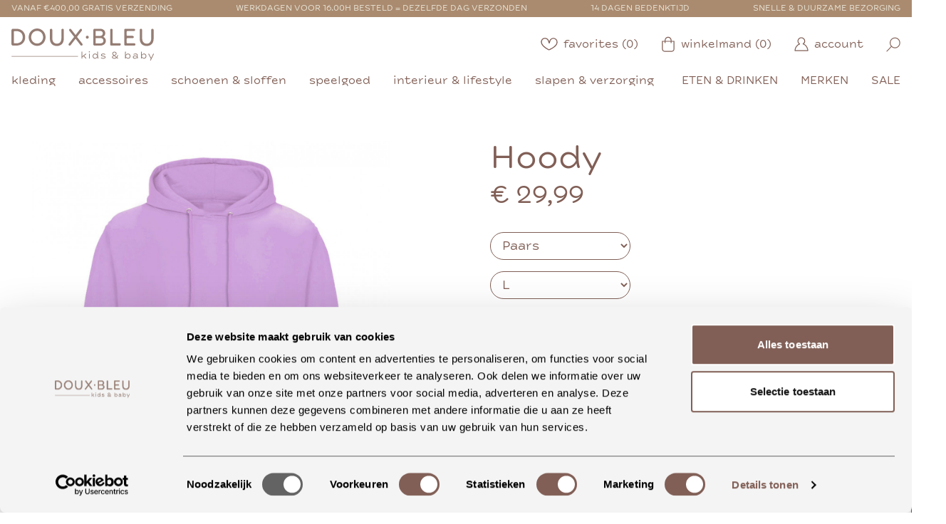

--- FILE ---
content_type: text/html; charset=UTF-8
request_url: https://douxbleu-conceptstore.nl/producten/hoody/2900009119056?color=1
body_size: 21276
content:
<!DOCTYPE html>
<html class="h-full" lang="nl">
    <head>
        <meta charset="utf-8">
        <meta name="viewport" content="width=device-width, initial-scale=1">
        <title>Azuka - Hoody - DOUX•BLEU • KIDS • BABY • UDEN</title>
        <meta name="description" content="Het aanbod bestaat uit kleding vanaf 44 tot en met maat 152, maar niet alleen kleding: schoenen, accessoires, verzorgingsproducten, lifestyle, slaapkamers, cadeau-artikelen en speelgoed vind je samen onder één dak. De ruime winkel van 320 m2 met veel daglicht zorgt voor een fijne sfeer. Kenmerkend voor DOUX BLEU is het podium waar alle kinderen een mode-show kunnen geven in de winkel. Wij hopen jou hier te ontmoeten!">
        <meta name="keywords" content="">

        <meta property="twitter:image" content="https://content.storeinfo.nl/applicatie/img/849/20200322095111_7298_TemplateLavender1408x1408h.jpg">
        <meta property="og:image" content="https://content.storeinfo.nl/applicatie/img/849/20200322095111_7298_TemplateLavender1408x1408h.jpg">

        <meta name="google-site-verification" content="-CDHJUHxmCUzVW_B1-Us0a2RuxV6NhURO9uAiKo_mEg" />
        <link rel="preload" as="style" href="https://douxbleu-conceptstore.nl/build/assets/app-830079b2.css" /><link rel="stylesheet" href="https://douxbleu-conceptstore.nl/build/assets/app-830079b2.css" />
        
        <link rel="icon" type="image/png" sizes="32x32" href="/images/favicon-32x32.png">
        <link rel="icon" type="image/png" sizes="16x16" href="/images/favicon-16x16.png">
        <link rel="icon" href="/images/favicon.ico">
        <link rel="apple-touch-icon" sizes="180x180" href="/images/favicon-180x180.png">

        <!-- Google Tag Manager -->
            <script>(function(w,d,s,l,i){w[l]=w[l]||[];w[l].push({'gtm.start':
                        new Date().getTime(),event:'gtm.js'});var f=d.getElementsByTagName(s)[0],
                                                                  j=d.createElement(s),dl=l!='dataLayer'?'&l='+l:'';j.async=true;j.src=
                    'https://www.googletagmanager.com/gtm.js?id='+i+dl;f.parentNode.insertBefore(j,f);
                })(window,document,'script','dataLayer', 'GTM-K3BXW9C');</script>
        <!-- End Google Tag Manager -->

                    </head>
    <body class="h-full">

        <!-- Google Tag Manager (noscript) -->
            <noscript><iframe src="https://www.googletagmanager.com/ns.html?id=GTM-K3BXW9C" height="0" width="0" style="display:none;visibility:hidden"></iframe></noscript>
        <!-- End Google Tag Manager (noscript) -->

        <div id="vueContainer" class="h-full">
            <app-header ref="appHeader" inline-template id="website_header" class="header fixed w-full">
    <template inline-template>
        <section id="header">
            <section class="flex flex-col lg:hidden">

                <section class="header__top px-4 py-1 pb-1.5">
                    <div class="container mx-auto flex flex-col">
                        <p class="uppercase text-center text-xs text-1">Vanaf €400,00 gratis verzending</p>
                        <p class="uppercase text-center text-xs text-2">Voor 16:00 besteld = vandaag verzonden</p>
                    </div>
                </section>

                <section class="header__logo_links px-4 py-4">
                    <div class="container mx-auto">
                        <div class="flex flex-row justify-between -mx-6">
                            <a href="https://douxbleu-conceptstore.nl" class="logo cursor-pointer w-1/2 mx-6">
                                <img src="/images/logo/logo_2021.svg" class="w-full">
                            </a>
                            <div class="links w-1/2 mx-6 flex flex-row justify-end">
                                <a href="https://douxbleu-conceptstore.nl/account" title="Naar je account"><img src="/images/icons/account_icon.svg" class="w-5"></a>
                                <a href="https://douxbleu-conceptstore.nl/favorieten" title="Naar je favorieten" class="flex flex-row items-center text-dark-brown"><img src="/images/icons/hart_icon.svg" class="w-6 mr-1"><span class="block mr-4">({{ Object.keys($root.favorites).length }})</span></a>
                                <a href="https://douxbleu-conceptstore.nl/winkelmand" title="Naar je winkelmand" class="flex flex-row items-center text-dark-brown"><img src="/images/icons/winkelmand_icon.svg" class="w-5 mr-1"><span>({{ $root.totals.cart }})</span></a>
                            </div>
                        </div>
                    </div>
                </section>

                <section class="header__menu_search px-4 pb-4">
                    <div class="container mx-auto">
                        <div class="flex flex-row justify-between -mx-2 items-center">
                            <div class="menu w-1/5 mx-2">
                                <img @click="openMenu()" src="/images/icons/menu_icon.svg" class="menu_icon">

                                <div class="menu-opened overflow-hidden z-50 h-full fixed text-beige bg-light-brown top-0 right-0" style="width: 80%;">
                                    <div class="mobile-menu w-full flex flex-col text-beige text-xl overflow-y-scroll" style="max-height: 90%;">
                                                                                    <a class="flex flex-row justify-between items-center" href="/kleding" title="kleding">
                                                kleding <i class="fas fa-chevron-right"></i>
                                            </a>
                                                                                    <a class="flex flex-row justify-between items-center" href="/accessoires" title="accessoires">
                                                accessoires <i class="fas fa-chevron-right"></i>
                                            </a>
                                                                                    <a class="flex flex-row justify-between items-center" href="/schoenen" title="schoenen &amp; sloffen">
                                                schoenen &amp; sloffen <i class="fas fa-chevron-right"></i>
                                            </a>
                                                                                    <a class="flex flex-row justify-between items-center" href="/speelgoed" title="speelgoed">
                                                speelgoed <i class="fas fa-chevron-right"></i>
                                            </a>
                                                                                    <a class="flex flex-row justify-between items-center" href="/interieur-lifestyle" title="interieur &amp; lifestyle">
                                                interieur &amp; lifestyle <i class="fas fa-chevron-right"></i>
                                            </a>
                                                                                    <a class="flex flex-row justify-between items-center" href="/slapen-verzorging" title="slapen &amp; verzorging">
                                                slapen &amp; verzorging <i class="fas fa-chevron-right"></i>
                                            </a>
                                                                                    <a class="flex flex-row justify-between items-center" href="/eten-drinken" title="eten &amp; drinken">
                                                eten &amp; drinken <i class="fas fa-chevron-right"></i>
                                            </a>
                                                                                    <a class="flex flex-row justify-between items-center" href="/merken" title="merken">
                                                merken <i class="fas fa-chevron-right"></i>
                                            </a>
                                                                                    <a class="flex flex-row justify-between items-center" href="/sale" title="SALE">
                                                SALE <i class="fas fa-chevron-right"></i>
                                            </a>
                                                                            </div>
                                    <div class="flex flex-row items-center w-full absolute bottom-0 bg-dark-brown text-beige py-4 px-6 sm:px-8" style="max-height: 10%;">
                                        <h2 class="reset w-fit-content mr-4 uppercase text-xl sm:text-2xl font-medium">Volg ons</h2>
                                        <div class="flex flex-row">
                                            <a href="https://m.facebook.com/DOUX-bleu-conceptstore-879722619035968/" target="_blank" class="mobile-menu__social_icon">
                                                <i class="fab fa-facebook-f"></i>
                                            </a>
                                            <a href="https://www.instagram.com/douxbleu.kidsbaby/" target="_blank" class="mobile-menu__social_icon">
                                                <i class="fab fa-instagram"></i>
                                            </a>
                                        </div>
                                    </div>
                                </div>

                                <div @touchmove="touchmove($event)" class="overlay hidden fixed bg-opacity-75 inset-0 bg-black h-screen w-full z-30">
                                    <div @click="closeMenu()" class="cursor-pointer float-right text-white flex flex-col justify-center text-center text-2xl px-2 pt-4">
                                        <i class="fas fa-times menu--icon"></i>
                                        <span>Sluit</span>
                                    </div>
                                </div>

                            </div>
                            <div class="search w-4/5 mx-2 relative">
                                <search-autocomplete ref="search-autocomplete" endpoint-search-products="https://douxbleu-conceptstore.nl/search/autocomplete" endpoint-search-page="https://douxbleu-conceptstore.nl/zoeken?categories=&amp;brands=&amp;sizes=&amp;prices=&amp;keyword=_keyword_&amp;page=1" inline-template>
                                    <form action="https://douxbleu-conceptstore.nl/zoeken" method="get" autocomplete="off">
                                        <input type="hidden" name="categories" value="">
                                        <input type="hidden" name="brands" value="">
                                        <input type="hidden" name="prices" value="">
                                        <input type="text" @focus="showResults = true;" @blur="showResults = false" name="keyword" v-model="keyword" class="rounded-full w-full border border-dark-brown text-dark-brown py-1 px-3 relative placeholder-search z-40" placeholder="Zoeken">
                                        <input type="hidden" name="page" value="1">

                                        <button type="submit" class="absolute w-fit-content right-0 top-0 search_icon">
                                            <img src="/images/icons/search_icon.svg">
                                        </button>

                                        <div class="relative">
                                            <div v-if="showResults && keyword.length >= 3" class="absolute z-50 inset-0 rounded-2xl">
                                                <div class="bg-white rounded-2xl">
                                                    <div v-if="isSearching" class="py-2 px-4 border border-dark-brown rounded-2xl">
                                                        Laden..
                                                    </div>
                                                    <div v-else>
                                                        <div class="md:hidden rounded-2xl">
                                                            <div v-if="products.length">
                                                                <div class="bg-white w-full rounded-2xl flex flex-col max-h-[425px] overflow-y-auto">
                                                                    <div class="grid grid-cols-1 gap-2 py-2">
                                                                        <div v-for="(product, index) in products" class="hover:bg-gray-100 cursor-pointer flex flex-col pl-2 py-2 mx-2 leading-none" :class="{'border-b-black border-b border-opacity-30 ': index !== (products.length -1)}" @mousedown="viewProduct(product)">
                                                                            {{ product.article_description }}
                                                                            <span class="text-sm text-black text-opacity-50">{{ product.brand }}</span>
                                                                        </div>
                                                                    </div>
                                                                </div>
                                                            </div>
                                                            <div v-else class="py-2 px-4 border border-gray-200">
                                                                Geen producten gevonden
                                                            </div>
                                                        </div>
                                                    </div>
                                                </div>
                                            </div>
                                        </div>

                                        <div v-if="showResults && keyword.length >= 3" class="fixed bg-black bg-opacity-30 inset-0 z-30"></div>
                                    </form>
                                </search-autocomplete>
                            </div>
                        </div>
                    </div>
                </section>

            </section>

            <!-- DESKTOP -->
            <section class="hidden lg:flex flex-col">

                <section class="header__top header__top--desktop px-4 py-1">
                    <div class="container mx-auto flex flex-row justify-between">
                        <p class="uppercase text-xs">Vanaf €400,00 gratis verzending</p>
                        <p class="uppercase text-xs">Werkdagen voor 16.00h besteld = dezelfde dag verzonden</p>
                        <p class="uppercase text-xs">14 Dagen bedenktijd</p>
                        <p class="uppercase text-xs">Snelle & Duurzame bezorging</p>
                    </div>
                </section>

                <section class="header__logo_links px-4 py-4">
                    <div class="container mx-auto">
                        <div class="flex flex-row justify-between -mx-6">
                            <a href="https://douxbleu-conceptstore.nl" class="logo cursor-pointer w-1/6 mx-6">
                                <img src="/images/logo/logo_2021.svg" class="w-full">
                            </a>
                            <div class="links w-fit-content mx-6 flex flex-row justify-between text-dark-brown">
                                <a href="https://douxbleu-conceptstore.nl/favorieten" class="flex flex-row items-center mr-8 transition-colors duration-500">
                                    <img src="/images/icons/hart_icon.svg" class="w-6 mr-2">
                                    <span>favorites ({{ Object.keys($root.favorites).length }})</span>
                                </a>
                                <a href="https://douxbleu-conceptstore.nl/winkelmand" class="flex flex-row items-center mr-8 transition-colors duration-500">
                                    <img src="/images/icons/winkelmand_icon.svg" class="w-5 mr-2">
                                    <span>winkelmand ({{ $root.totals.cart }})</span>
                                </a>
                                <a href="https://douxbleu-conceptstore.nl/account" class="flex flex-row items-center mr-8 transition-colors duration-500">
                                    <img src="/images/icons/account_icon.svg" class="w-5 mr-2">
                                    <span>account</span>
                                </a>

                                <search-overlay inline-template>
                                    <div class="inline-flex">
                                        <a @click="visible = true;" href="javascript:void(0);" class="flex flex-row items-center" title="Zoeken">
                                            <img src="/images/icons/search_icon.svg" class="w-5">
                                        </a>

                                        <div v-if="visible" @click="visible = false;" class="flex items-center justify-center fixed z-50 inset-0" style="background: rgba(0, 0, 0, .8)">
                                            <div @click="$event.stopPropagation()" class="w-1/2">
                                                <search-autocomplete ref="search-autocomplete" endpoint-search-products="https://douxbleu-conceptstore.nl/search/autocomplete" endpoint-search-page="https://douxbleu-conceptstore.nl/zoeken?categories=&amp;brands=&amp;sizes=&amp;prices=&amp;keyword=_keyword_&amp;page=1" inline-template>
    <div class="relative">
        <div class="inline-flex w-full">
            <input type="text" @keyup.enter="openSearchPage()" class="search-autocomplete w-full py-2 text-lg px-6 rounded-full border-2 border-dark-brown text-dark-brown bg-white" @keyup.esc="$parent.visible = false;" v-model="keyword" @focus="showResults = true" @blur="hideResults()" placeholder="Wat zoek je?">
        </div>
        <div v-if="showResults && keyword.length >= 3" class="absolute z-50 inset-0 mt-12 rounded-2xl">
            <div class="bg-white rounded-2xl">
                <div v-if="isSearching" class="py-2 px-4 border border-dark-brown rounded-2xl">
                    Laden..
                </div>
                <div v-else>
                    <div class="hidden md:block rounded-2xl">
                        <div v-if="products.length">
                            <table class="bg-white w-full rounded-2xl">
                                <tr>
                                    <td class="font-semibold py-2 pl-4 text-lg">Naam</td>
                                    <td class="font-semibold py-2 pr-4 text-lg">Merk</td>
                                </tr>
                                <tr v-for="product in products" class="hover:bg-gray-100 cursor-pointer" @mousedown="viewProduct(product)">
                                    <td class="pl-4">
                                        {{ product.article_description }}
                                    </td>
                                    <td class="pr-4">
                                        {{ product.brand }}
                                    </td>
                                </tr>
                            </table>
                        </div>
                        <div v-else class="py-2 px-4 border border-gray-200">
                            Geen producten gevonden
                        </div>
                    </div>
                </div>
            </div>
        </div>
    </div>
</search-autocomplete>                                            </div>
                                        </div>
                                    </div>
                                </search-overlay>
                            </div>
                        </div>
                    </div>
                </section>

                <section class="header__menu px-4 pb-4">
                    <div class="container mx-auto">
                        <div class="flex flex-row justify-between items-center">
                            <div class="default_menu w-fit-content flex flex-row">
                                                                    <a href="/kleding" class="menu__item" title="kleding">
                                        kleding
                                    </a>
                                                                    <a href="/accessoires" class="menu__item" title="accessoires">
                                        accessoires
                                    </a>
                                                                    <a href="/schoenen" class="menu__item" title="schoenen &amp; sloffen">
                                        schoenen &amp; sloffen
                                    </a>
                                                                    <a href="/speelgoed" class="menu__item" title="speelgoed">
                                        speelgoed
                                    </a>
                                                                    <a href="/interieur-lifestyle" class="menu__item" title="interieur &amp; lifestyle">
                                        interieur &amp; lifestyle
                                    </a>
                                                                    <a href="/slapen-verzorging" class="menu__item" title="slapen &amp; verzorging">
                                        slapen &amp; verzorging
                                    </a>
                                                            </div>

                            <div class="special_menu w-fit-content flex flex-row uppercase">
                                                                    <a href="/eten-drinken" class="menu__item" title="eten &amp; drinken">
                                        eten &amp; drinken
                                    </a>
                                                                    <a href="/merken" class="menu__item" title="merken">
                                        merken
                                    </a>
                                                                    <a href="/sale" class="menu__item" title="SALE">
                                        SALE
                                    </a>
                                                            </div>
                        </div>
                    </div>
                </section>

            </section>
        </section>
    </template>
</app-header>

            <div id="main" class="main_height_change" v-cloak>
                
    <product inline-template>
        <main class="product">

            <div id="showLoader" class="hidden fixed inset-0 flex items-center justify-center" style="z-index: 100; background: rgba(255, 255, 255, .8)">
                <div>
                    Bezig met ophalen..
                </div>
            </div>

            <section class="product__main px-4 lg:px-0">
                <div class="container mx-auto">
                    <div class="flex flex-col lg:flex-row lg:-mx-12 py-12">
                        <div class="w-full lg:w-1/2 lg:mx-12 relative">

                            <!-- Is there a discount action active for this product? -->
                            
                                                            <product-images :images="JSON.parse('[\&quot;https:\\/\\/content.storeinfo.nl\\/applicatie\\/img\\/849\\/20200322095111_7298_TemplateLavender1408x1408h.jpg\&quot;]')" inline-template>
                                    <div class="product-images flex flex-col">
                                        <div @click="activeGalleryIndex = activeIndex" class="mainImage cursor-pointer w-full ratio-1_1 bg-contain bg-no-repeat bg-center relative block h-full flex items-center" :style="'background-image: url(\'' + images[activeIndex] + '\')'">
                                            <div v-if="images.length > 1" class="flex items-center justify-between w-full">
                                                <span class="relative z-50 text-black bg-white cursor-pointer hover:opacity-75 p-2" @click="$event.stopPropagation(); previousImage();"><i class="fas text-3xl fa-arrow-left mt-1"></i></span>
                                                <span class="relative z-50 text-black bg-white cursor-pointer hover:opacity-75 p-2" @click="$event.stopPropagation(); nextImage();"><i class="fas text-3xl fa-arrow-right mt-1"></i></span>
                                            </div>
                                        </div>

                                        <div v-if="images.length > 1" class="grid grid-cols-3 md:grid-cols-4 gap-4 mt-8">
                                            <div v-for="(image, imageIndex) in images" v-if="imageIndex && imageIndex < 4" @click="selectImage(imageIndex)" class="navImage cursor-pointer ratio-1_1 relative block">
                                                <img :src="images[imageIndex]" class="object-cover object-center absolute inset-0 w-full h-full">
                                            </div>

                                            <gallery-slideshow :images="JSON.parse('[\&quot;https:\\/\\/content.storeinfo.nl\\/applicatie\\/img\\/849\\/20200322095111_7298_TemplateLavender1408x1408h.jpg\&quot;]')" :index="activeGalleryIndex" @close="activeGalleryIndex = null"></gallery-slideshow>
                                        </div>
                                    </div>
                                </product-images>
                            
                            <div class="product-short-description hidden lg:flex flex-col text-dark-brown mt-8 text-lg">
                                <h2 class="text-2xl mb-2">Over dit product</h2>
                                <p>Deze hoodie valt iets ruimer (richting loose fit), dat is ook de bedoeling van het model. Bij twijfel tussen 2 maten, raden we de kleinste maat aan....</p>

                                <a title="Lees volledige productinformatie" @click="scrollToDescription()" class="flex flex-row cursor-pointer mt-2 mb-4">
                                    <img src="/images/icons/chevron_left.svg" class="w-2.5 mr-2 transform rotate-180"> Meer lezen
                                </a>
                            </div>
                        </div>
                        <div class="w-full lg:w-1/2 lg:mx-12 flex flex-col mt-8 lg:mt-0">

                            
                            <h1 class="text-dark-brown text-3xl lg:text-5xl mb-2">Hoody</h1>
                            <h2 class="text-dark-brown text-2xl lg:text-4xl mb-8">€ 29,99</h2>

                            <div class="w-full lg:w-1/3 rounded-full">
                                                                    <select class="w-full no-margin border-dark-brown border rounded-full py-1.5 px-3 text-lg bg-transparent text-dark-brown mb-4" onchange="document.getElementById('showLoader').classList.remove('hidden'); if (this.value) { location.href = '/producten/hoody/:barcode'.replace(':barcode', this.value) + '?color=1' }">
                                                                                                                            <option value="2900009119056" selected>
                                                Paars
                                            </option>
                                                                            </select>
                                                            </div>

                                                            <div class="w-full lg:w-1/3 rounded-full">
                                                                            <select onchange="document.getElementById('showLoader').classList.remove('hidden'); if (this.value) { location.href = this.value }" class="w-full no-margin border-dark-brown border rounded-full py-1.5 px-3 text-lg bg-transparent text-dark-brown mb-4 disabled_options">
                                            <option value="">- Kies een andere maat -</option>
                                                                                            <option  value="/producten/hoody/2900009119025?color=1&size=1">
                                                    XS
                                                </option>
                                                                                            <option  value="/producten/hoody/2900009119032?color=1&size=1">
                                                    S
                                                </option>
                                                                                            <option  value="/producten/hoody/2900009119049?color=1&size=1">
                                                    M
                                                </option>
                                                                                            <option  selected  value="/producten/hoody/2900009119056?color=1&size=1">
                                                    L
                                                </option>
                                                                                            <option  value="/producten/hoody/2900009119063?color=1&size=1">
                                                    XL
                                                </option>
                                                                                    </select>
                                                                    </div>

                                <div class="text-red-500 text-2xl">
                                    Niet op voorraad
                                </div>

                                                                    <div class="border border-dark-brown rounded-lg p-4 lg:p-6 mt-4">
                                        <h3 class="text-dark-brown text-xl lg:text-2xl mb-2">Blijf op de hoogte</h3>
                                        <p class="mb-4">Laat je gegevens achter en je ontvangt een bericht zodra het weer op voorraad is.</p>
                                        <form action="https://douxbleu-conceptstore.nl/voorraad-notificatie-aanmelden" method="POST" class="flex flex-col gap-2">
                                            <input type="hidden" name="_token" value="ps6hwJQYE8JG63TldiPo5jJsnhDR9ZLW3vVgy9Em">                                            <input type="hidden" name="product_barcode" value="2900009119056">
                                            <input type="text" name="email" placeholder="Je e-mailadres" value="" class="w-full py-2 text-lg px-6 rounded-full border border-dark-brown text-dark-brown bg-white" required>
                                            <button type="submit" class="reset checkout-button rounded-full bg-dark-brown text-beige text-base md:text-xl w-fit-content text-center py-2 px-8 transition-colors duration-500 flex flex-row">Houd mij op de hoogte</button>
                                        </form>
                                    </div>
                                                            
                            <div class="relative z-20">
                                <div class="usps mt-8 lg:mt-6 flex flex-col">
    <div class="flex flex-row items-center text-dark-brown mb-4">
        <img src="/images/icons/doux2_icon.svg" class="w-4 mr-2">
        Gratis verzending vanaf €400,00
    </div>
    <div class="flex flex-row items-center text-dark-brown mb-4">
        <img src="/images/icons/doux2_icon.svg" class="w-4 mr-2">
        Gratis ophalen mogelijk bij DOUX BLEU
    </div>
    <div class="flex flex-row items-center text-dark-brown mb-4">
        <img src="/images/icons/doux2_icon.svg" class="w-4 mr-2">
        Morgen in huis, op werkdagen voor 16:00 besteld
    </div>
</div>
                            </div>

                            <div class="relative z-20">
                                <div class="need_help mt-8 lg:mt-4 flex flex-col px-4 xl:px-0">
    <div class="pb-6 border-b border-dark-beige">
        <div class="flex flex-row items-center payment_methods">
                            <img src="/images/betaalmethodes/ideal.svg" alt="ideal" style="max-height: 35px;">
                            <img src="/images/betaalmethodes/bancontact.svg" alt="bancontact" style="max-height: 35px;">
                            <img src="/images/betaalmethodes/creditcard.svg" alt="creditcard" style="max-height: 35px;">
                            <img src="/images/betaalmethodes/paypal.svg" alt="paypal" style="max-height: 35px;">
                            <img src="/images/betaalmethodes/klarna.svg" alt="klarna" style="max-height: 35px;">
                    </div>
    </div>
    <div class="flex flex-col mt-6">
        <h3 class="text-3xl text-dark-brown text-center lg:text-left">Advies nodig?</h3>
        <div class="flex flex-col lg:flex-row lg:items-start lg:justify-between mt-4">
            <a href="https://wa.me/31657251019?text=Ik wil graag meer informatie over: Hoody" target="_blank" class="flex flex-col items-center transition-opacity duration-300 hover:opacity-75" style="height: fit-content">
                <div class="bg-dark-brown flex items-center justify-center rounded-full text-white" style="height: 3rem; width: 3rem;">
                    <svg xmlns="http://www.w3.org/2000/svg" viewBox="0 0 50 50" fill="currentColor" height="25px" style="margin-left: 2px; margin-bottom: 1px;"><path d="M 25 2 C 12.309534 2 2 12.309534 2 25 C 2 29.079097 3.1186875 32.88588 4.984375 36.208984 L 2.0371094 46.730469 A 1.0001 1.0001 0 0 0 3.2402344 47.970703 L 14.210938 45.251953 C 17.434629 46.972929 21.092591 48 25 48 C 37.690466 48 48 37.690466 48 25 C 48 12.309534 37.690466 2 25 2 z M 25 4 C 36.609534 4 46 13.390466 46 25 C 46 36.609534 36.609534 46 25 46 C 21.278025 46 17.792121 45.029635 14.761719 43.333984 A 1.0001 1.0001 0 0 0 14.033203 43.236328 L 4.4257812 45.617188 L 7.0019531 36.425781 A 1.0001 1.0001 0 0 0 6.9023438 35.646484 C 5.0606869 32.523592 4 28.890107 4 25 C 4 13.390466 13.390466 4 25 4 z M 16.642578 13 C 16.001539 13 15.086045 13.23849 14.333984 14.048828 C 13.882268 14.535548 12 16.369511 12 19.59375 C 12 22.955271 14.331391 25.855848 14.613281 26.228516 L 14.615234 26.228516 L 14.615234 26.230469 C 14.588494 26.195329 14.973031 26.752191 15.486328 27.419922 C 15.999626 28.087653 16.717405 28.96464 17.619141 29.914062 C 19.422612 31.812909 21.958282 34.007419 25.105469 35.349609 C 26.554789 35.966779 27.698179 36.339417 28.564453 36.611328 C 30.169845 37.115426 31.632073 37.038799 32.730469 36.876953 C 33.55263 36.755876 34.456878 36.361114 35.351562 35.794922 C 36.246248 35.22873 37.12309 34.524722 37.509766 33.455078 C 37.786772 32.688244 37.927591 31.979598 37.978516 31.396484 C 38.003976 31.104927 38.007211 30.847602 37.988281 30.609375 C 37.969311 30.371148 37.989581 30.188664 37.767578 29.824219 C 37.302009 29.059804 36.774753 29.039853 36.224609 28.767578 C 35.918939 28.616297 35.048661 28.191329 34.175781 27.775391 C 33.303883 27.35992 32.54892 26.991953 32.083984 26.826172 C 31.790239 26.720488 31.431556 26.568352 30.914062 26.626953 C 30.396569 26.685553 29.88546 27.058933 29.587891 27.5 C 29.305837 27.918069 28.170387 29.258349 27.824219 29.652344 C 27.819619 29.649544 27.849659 29.663383 27.712891 29.595703 C 27.284761 29.383815 26.761157 29.203652 25.986328 28.794922 C 25.2115 28.386192 24.242255 27.782635 23.181641 26.847656 L 23.181641 26.845703 C 21.603029 25.455949 20.497272 23.711106 20.148438 23.125 C 20.171937 23.09704 20.145643 23.130901 20.195312 23.082031 L 20.197266 23.080078 C 20.553781 22.728924 20.869739 22.309521 21.136719 22.001953 C 21.515257 21.565866 21.68231 21.181437 21.863281 20.822266 C 22.223954 20.10644 22.02313 19.318742 21.814453 18.904297 L 21.814453 18.902344 C 21.828863 18.931014 21.701572 18.650157 21.564453 18.326172 C 21.426943 18.001263 21.251663 17.580039 21.064453 17.130859 C 20.690033 16.232501 20.272027 15.224912 20.023438 14.634766 L 20.023438 14.632812 C 19.730591 13.937684 19.334395 13.436908 18.816406 13.195312 C 18.298417 12.953717 17.840778 13.022402 17.822266 13.021484 L 17.820312 13.021484 C 17.450668 13.004432 17.045038 13 16.642578 13 z M 16.642578 15 C 17.028118 15 17.408214 15.004701 17.726562 15.019531 C 18.054056 15.035851 18.033687 15.037192 17.970703 15.007812 C 17.906713 14.977972 17.993533 14.968282 18.179688 15.410156 C 18.423098 15.98801 18.84317 16.999249 19.21875 17.900391 C 19.40654 18.350961 19.582292 18.773816 19.722656 19.105469 C 19.863021 19.437122 19.939077 19.622295 20.027344 19.798828 L 20.027344 19.800781 L 20.029297 19.802734 C 20.115837 19.973483 20.108185 19.864164 20.078125 19.923828 C 19.867096 20.342656 19.838461 20.445493 19.625 20.691406 C 19.29998 21.065838 18.968453 21.483404 18.792969 21.65625 C 18.639439 21.80707 18.36242 22.042032 18.189453 22.501953 C 18.016221 22.962578 18.097073 23.59457 18.375 24.066406 C 18.745032 24.6946 19.964406 26.679307 21.859375 28.347656 C 23.05276 29.399678 24.164563 30.095933 25.052734 30.564453 C 25.940906 31.032973 26.664301 31.306607 26.826172 31.386719 C 27.210549 31.576953 27.630655 31.72467 28.119141 31.666016 C 28.607627 31.607366 29.02878 31.310979 29.296875 31.007812 L 29.298828 31.005859 C 29.655629 30.601347 30.715848 29.390728 31.224609 28.644531 C 31.246169 28.652131 31.239109 28.646231 31.408203 28.707031 L 31.408203 28.708984 L 31.410156 28.708984 C 31.487356 28.736474 32.454286 29.169267 33.316406 29.580078 C 34.178526 29.990889 35.053561 30.417875 35.337891 30.558594 C 35.748225 30.761674 35.942113 30.893881 35.992188 30.894531 C 35.995572 30.982516 35.998992 31.07786 35.986328 31.222656 C 35.951258 31.624292 35.8439 32.180225 35.628906 32.775391 C 35.523582 33.066746 34.975018 33.667661 34.283203 34.105469 C 33.591388 34.543277 32.749338 34.852514 32.4375 34.898438 C 31.499896 35.036591 30.386672 35.087027 29.164062 34.703125 C 28.316336 34.437036 27.259305 34.092596 25.890625 33.509766 C 23.114812 32.325956 20.755591 30.311513 19.070312 28.537109 C 18.227674 27.649908 17.552562 26.824019 17.072266 26.199219 C 16.592866 25.575584 16.383528 25.251054 16.208984 25.021484 L 16.207031 25.019531 C 15.897202 24.609805 14 21.970851 14 19.59375 C 14 17.077989 15.168497 16.091436 15.800781 15.410156 C 16.132721 15.052495 16.495617 15 16.642578 15 z"/></svg>
                </div>
                <span class="whitespace-nowrap block text-dark-brown text-xl mt-2">Whatsapp</span>
            </a>
            <a href="javascript:void(0)" @click="$root.scrollToElement($root.$refs['footer'])" class="flex flex-col items-center my-4 lg:my-0 lg:mx-4 transition-opacity duration-300 hover:opacity-75" style="height: fit-content">
                <div class="bg-dark-brown flex items-center justify-center rounded-full text-white" style="height: 3rem; width: 3rem;">
                    <svg height="25px" viewBox="0 0 24 24" fill="currentColor" xmlns="http://www.w3.org/2000/svg"><defs></defs><path class="cls-1" d="M17.25,1.5H3.6L1.5,6.75A2.52,2.52,0,0,0,4.12,9.14,2.52,2.52,0,0,0,6.75,6.75,2.52,2.52,0,0,0,9.38,9.14,2.52,2.52,0,0,0,12,6.75a2.52,2.52,0,0,0,2.62,2.39,2.52,2.52,0,0,0,2.63-2.39,2.52,2.52,0,0,0,2.63,2.39A2.52,2.52,0,0,0,22.5,6.75L20.4,1.5Z"/><polyline class="cls-1" points="6.75 7.23 6.9 6.43 7.8 1.5"/><line class="cls-1" x1="17.25" y1="7.23" x2="16.2" y2="1.5"/><line class="cls-1" x1="12" y1="1.5" x2="12" y2="7.23"/><polyline class="cls-1" points="20.59 9.14 20.59 22.5 3.41 22.5 3.41 9.14"/><line class="cls-1" x1="0.55" y1="22.5" x2="23.45" y2="22.5"/><rect class="cls-1" x="8.18" y="13.91" width="7.64" height="8.59"/><line class="cls-1" x1="3.41" y1="17.73" x2="8.18" y2="17.73"/><line class="cls-1" x1="15.82" y1="17.73" x2="20.59" y2="17.73"/></svg>
                </div>
                <div class="flex flex-col items-center">
                    <span class="whitespace-nowrap block text-dark-brown text-xl mt-2">Onze winkel in Uden</span>
                    <span class="whitespace-nowrap block text-dark-brown text-xs">Bekijk openingstijden</span>
                </div>
            </a>
            <a href="tel:+31657251019" class="flex flex-col items-center transition-opacity duration-300 hover:opacity-75" style="height: fit-content">
                <div class="bg-dark-brown flex items-center justify-center rounded-full text-white" style="height: 3rem; width: 3rem;">
                    <svg fill="currentColor" height="23px" xmlns="http://www.w3.org/2000/svg" viewBox="0 0 473.806 473.806"><g><g><path d="M374.456,293.506c-9.7-10.1-21.4-15.5-33.8-15.5c-12.3,0-24.1,5.3-34.2,15.4l-31.6,31.5c-2.6-1.4-5.2-2.7-7.7-4 c-3.6-1.8-7-3.5-9.9-5.3c-29.6-18.8-56.5-43.3-82.3-75c-12.5-15.8-20.9-29.1-27-42.6c8.2-7.5,15.8-15.3,23.2-22.8 c2.8-2.8,5.6-5.7,8.4-8.5c21-21,21-48.2,0-69.2l-27.3-27.3c-3.1-3.1-6.3-6.3-9.3-9.5c-6-6.2-12.3-12.6-18.8-18.6 c-9.7-9.6-21.3-14.7-33.5-14.7s-24,5.1-34,14.7c-0.1,0.1-0.1,0.1-0.2,0.2l-34,34.3c-12.8,12.8-20.1,28.4-21.7,46.5 c-2.4,29.2,6.2,56.4,12.8,74.2c16.2,43.7,40.4,84.2,76.5,127.6c43.8,52.3,96.5,93.6,156.7,122.7c23,10.9,53.7,23.8,88,26 c2.1,0.1,4.3,0.2,6.3,0.2c23.1,0,42.5-8.3,57.7-24.8c0.1-0.2,0.3-0.3,0.4-0.5c5.2-6.3,11.2-12,17.5-18.1c4.3-4.1,8.7-8.4,13-12.9 c9.9-10.3,15.1-22.3,15.1-34.6c0-12.4-5.3-24.3-15.4-34.3L374.456,293.506z M410.256,398.806 C410.156,398.806,410.156,398.906,410.256,398.806c-3.9,4.2-7.9,8-12.2,12.2c-6.5,6.2-13.1,12.7-19.3,20 c-10.1,10.8-22,15.9-37.6,15.9c-1.5,0-3.1,0-4.6-0.1c-29.7-1.9-57.3-13.5-78-23.4c-56.6-27.4-106.3-66.3-147.6-115.6 c-34.1-41.1-56.9-79.1-72-119.9c-9.3-24.9-12.7-44.3-11.2-62.6c1-11.7,5.5-21.4,13.8-29.7l34.1-34.1c4.9-4.6,10.1-7.1,15.2-7.1 c6.3,0,11.4,3.8,14.6,7c0.1,0.1,0.2,0.2,0.3,0.3c6.1,5.7,11.9,11.6,18,17.9c3.1,3.2,6.3,6.4,9.5,9.7l27.3,27.3 c10.6,10.6,10.6,20.4,0,31c-2.9,2.9-5.7,5.8-8.6,8.6c-8.4,8.6-16.4,16.6-25.1,24.4c-0.2,0.2-0.4,0.3-0.5,0.5 c-8.6,8.6-7,17-5.2,22.7c0.1,0.3,0.2,0.6,0.3,0.9c7.1,17.2,17.1,33.4,32.3,52.7l0.1,0.1c27.6,34,56.7,60.5,88.8,80.8 c4.1,2.6,8.3,4.7,12.3,6.7c3.6,1.8,7,3.5,9.9,5.3c0.4,0.2,0.8,0.5,1.2,0.7c3.4,1.7,6.6,2.5,9.9,2.5c8.3,0,13.5-5.2,15.2-6.9 l34.2-34.2c3.4-3.4,8.8-7.5,15.1-7.5c6.2,0,11.3,3.9,14.4,7.3c0.1,0.1,0.1,0.1,0.2,0.2l55.1,55.1 C420.456,377.706,420.456,388.206,410.256,398.806z"/><path d="M256.056,112.706c26.2,4.4,50,16.8,69,35.8s31.3,42.8,35.8,69c1.1,6.6,6.8,11.2,13.3,11.2c0.8,0,1.5-0.1,2.3-0.2 c7.4-1.2,12.3-8.2,11.1-15.6c-5.4-31.7-20.4-60.6-43.3-83.5s-51.8-37.9-83.5-43.3c-7.4-1.2-14.3,3.7-15.6,11 S248.656,111.506,256.056,112.706z"/><path d="M473.256,209.006c-8.9-52.2-33.5-99.7-71.3-137.5s-85.3-62.4-137.5-71.3c-7.3-1.3-14.2,3.7-15.5,11 c-1.2,7.4,3.7,14.3,11.1,15.6c46.6,7.9,89.1,30,122.9,63.7c33.8,33.8,55.8,76.3,63.7,122.9c1.1,6.6,6.8,11.2,13.3,11.2 c0.8,0,1.5-0.1,2.3-0.2C469.556,223.306,474.556,216.306,473.256,209.006z"/></g></g></svg>
                </div>
                <span class="whitespace-nowrap block text-dark-brown text-xl mt-2">Bellen</span>
            </a>
        </div>
    </div>
</div>
                            </div>
                        </div>
                    </div>
                </div>
            </section>
            <section id="description" class="product-divider divider pt-48 pb-12 lg:pb-56 bg-beige relative">
                <img src="/images/icons/stokmetbloemen-beige.svg" class="absolute top-0 right-0 w-56 flowerimage" style="margin-top: -11.5%; margin-right: 20%;">
                <div class="container mx-auto relative px-4 lg:px-0">
                    <div class="flex flex-col lg:flex-row lg:-mx-8">
                        <div class="w-full lg:w-1/4 lg:mx-8">
                            <h3 class="text-3xl text-dark-brown">
                                Productinformatie
                            </h3>
                        </div>
                        <div class="w-full lg:w-3/4 lg:mx-8 lg:mt-2">
                            <div class="flex flex-row">
                                <p class="hidden lg:block bg-dark-brown bg-opacity-50 h-0.5 mr-4 mt-3" style="width: 60px; max-width: 60px;"></p>
                                <p class="mt-4 lg:mt-0 lg:max-w-xl">Deze hoodie valt iets ruimer (richting loose fit), dat is ook de bedoeling van het model. Bij twijfel tussen 2 maten, raden we de kleinste maat aan.</p>
                            </div>
                        </div>
                    </div>

                    <section class="lg:hidden flex flex-col">
        <div class="product-content mt-12 flex flex-col justify-center mb-4">
            <h2 class="heading-horizontal-line"><span>Nieuw binnen</span></h2>

            <div class="products-wrapper grid grid-cols-2 lg:grid-cols-4 gap-4 lg:gap-y-8 mb-8 mt-8">
                                    <product-block
                        :product="JSON.parse('{\&quot;id\&quot;:48463778865,\&quot;product_overview_filter_brand_id\&quot;:226,\&quot;product_overview_filter_gender_id\&quot;:1,\&quot;color_group_id\&quot;:null,\&quot;size_group_id\&quot;:86,\&quot;is_unique_product_with_stock\&quot;:1,\&quot;is_manual\&quot;:0,\&quot;is_product_with_embroidered_text\&quot;:0,\&quot;data_for_embroidery_product\&quot;:null,\&quot;barcode\&quot;:2900032629010,\&quot;article_number\&quot;:\&quot;00022050\&quot;,\&quot;article_id\&quot;:\&quot;WG-WG659\&quot;,\&quot;article_description\&quot;:\&quot;Shaped Bath Book - Octopus &amp; Friends\&quot;,\&quot;article_memo\&quot;:\&quot;WeeGallery | Shaped Bath Book - Octopus and Friends&lt;br \\/&gt;\\r\\n&lt;br \\/&gt;\\r\\nFind out how Octopus likes to play! Babies will delight in the magic of this Octopus-shaped bath book. Bold black and white artwork comes to life when immersed in water, revealing Octopus and surprise friends in stunning full color.&lt;br \\/&gt;\\r\\n&lt;br \\/&gt;\\r\\nThis beautifully illustrated bath book will magically change color when you dip it in water. Squishy, durable, and lightweight, each black-and-white creature transforms in a child&amp;rsquo;s hands, guaranteeing lots of bath time fun.&lt;br \\/&gt;\\r\\n&lt;br \\/&gt;\\r\\nLittle ones will love watching these images come to life as they paint with water, and you will love that there is no mess required!&lt;br \\/&gt;\\r\\n&lt;br \\/&gt;\\r\\nBath Books will dry out after use and return to black and white, so that they can be used again and again. To encourage drying, stand the book up and spread out the pages.&lt;br \\/&gt;\\r\\n\&quot;,\&quot;main_group_id\&quot;:900,\&quot;main_group_description\&quot;:\&quot;Badspeelgoed\&quot;,\&quot;supplier_id\&quot;:266,\&quot;supplier_name\&quot;:\&quot;Kidzpiration\&quot;,\&quot;color_id\&quot;:1064,\&quot;color_supplier_reference\&quot;:null,\&quot;color_description\&quot;:\&quot;Multicolor\&quot;,\&quot;size\&quot;:\&quot;One size\&quot;,\&quot;stock\&quot;:\&quot;5\&quot;,\&quot;retail_price\&quot;:13.9900000000000002131628207280300557613372802734375,\&quot;recommended_retail_price\&quot;:13.9900000000000002131628207280300557613372802734375,\&quot;minimum_price\&quot;:null,\&quot;vat_percentage\&quot;:9,\&quot;article_photo_1\&quot;:\&quot;https:\\/\\/content.storeinfo.nl\\/applicatie\\/img\\/849\\/20251121132318_2083734_WeeGalleryShapeBathBookOctopus.png\&quot;,\&quot;article_photo_2\&quot;:\&quot;https:\\/\\/content.storeinfo.nl\\/applicatie\\/img\\/849\\/20251121132322_2076136_97818360037932scaled.jpg\&quot;,\&quot;article_photo_3\&quot;:\&quot;https:\\/\\/content.storeinfo.nl\\/applicatie\\/img\\/849\\/20251121132325_2078809_97818360037931scaled.jpg\&quot;,\&quot;article_photo_4\&quot;:null,\&quot;article_photo_5\&quot;:null,\&quot;article_photo_6\&quot;:null,\&quot;model_id\&quot;:null,\&quot;model\&quot;:null,\&quot;season_id\&quot;:5,\&quot;season\&quot;:\&quot;All seasons\&quot;,\&quot;year_id\&quot;:11,\&quot;year\&quot;:2025,\&quot;brand_id\&quot;:\&quot;427\&quot;,\&quot;brand\&quot;:\&quot;Wee Gallery\&quot;,\&quot;gender_id\&quot;:1,\&quot;gender\&quot;:\&quot;Unisex\&quot;,\&quot;synced_at\&quot;:\&quot;2026-01-17 03:01:47\&quot;,\&quot;created_at\&quot;:\&quot;2025-11-21T13:43:58.000000Z\&quot;,\&quot;updated_at\&quot;:\&quot;2026-01-17T02:01:47.000000Z\&quot;,\&quot;url\&quot;:\&quot;https:\\/\\/douxbleu-conceptstore.nl\\/producten\\/shaped-bath-book-octopus-friends\\/2900032629010?color=1\&quot;,\&quot;discount_percentage_label\&quot;:null,\&quot;price_including_tax\&quot;:13.9900000000000002131628207280300557613372802734375,\&quot;price_excluding_tax\&quot;:12.8348623853211005751973061705939471721649169921875,\&quot;discount_percentage\&quot;:\&quot;0,00\&quot;}')"
                        :is-favorites-page="false"
                         :discount-action-brand-ids="null"                         inline-template
                    >
                        <div class="flex flex-col">
    <div class="product-inner w-full h-full flex flex-col justify-between relative">

        <div v-if="getDiscountAction(product.brand_id)" class="w-full bg-contain bg-no-repeat text-right bg-right-top text-white absolute right-0 top-0 z-30" style="height: 4rem; background-image: url('/images/sale.png')">
            <div class="text-lg ml-auto my-auto pt-3 pr-3.5" style="width: 30%;">
                {{ getDiscountAction(product.brand_id) }}
            </div>
        </div>
        <div v-else-if="typeof product.discount_action_by_article_number !== 'undefined' && product.discount_action_by_article_number" class="w-full bg-contain bg-no-repeat text-right bg-right-top text-white absolute right-0 top-0 z-30" style="height: 4rem; background-image: url('/images/sale.png')">
            <div class="text-lg ml-auto my-auto pt-3 pr-3.5" style="width: 30%;">
                {{ product.discount_action_by_article_number.name }}
            </div>
        </div>
        <div v-else-if="product.discount_percentage_label" class="w-full bg-contain bg-no-repeat text-right bg-right-top text-white absolute right-0 top-0 z-30" style="height: 4rem; background-image: url('/images/sale.png')">
            <div class="text-lg ml-auto my-auto pt-3 pr-3.5 truncate" style="width: 30%;">
                {{ product.discount_percentage_label }}
            </div>
        </div>
        <div v-else-if="product.retail_price < product.recommended_retail_price && product.discount_percentage" class="w-full bg-contain bg-no-repeat text-right bg-right-top text-white absolute right-0 top-0 z-30" style="height: 4rem; background-image: url('/images/sale.png')">
            <div class="text-lg ml-auto my-auto pt-3 pr-3.5" style="width: 30%;">
                -{{ Math.round(parseInt(product.discount_percentage)) }}%
            </div>
        </div>

        <div>
            <a :title="'Bekijk ' + product.article_description" :href="product.url" class="reset product__image py-4 overflow-hidden flex items-center" style="background-color: #f6f6f6;">
                <img :data-src="(product.article_photo_1 ? product.article_photo_1 : '/images/no_image.svg') + '?id=' + product.id" class="lazyload mx-auto" :class="{'w-auto max-h-full': product.article_photo_1, 'w-48 mx-auto': !product.article_photo_1}" style="mix-blend-mode: darken">
            </a>
        </div>
        <div class="h-full bg-white flex flex-row">
            <a :title="'Bekijk ' + product.article_description" :href="product.url" class="reset h-full product__data w-full md:w-2/3 bg-white py-2 px-4 text-dark-brown flex flex-col justify-between">
                <p class="break-words">{{ product.article_description.charAt(0).toUpperCase() + product.article_description.slice(1).toLowerCase() }}</p>
                <p>
                    <span class="strikethrough mr-4" v-if="product.retail_price < product.recommended_retail_price">
                        {{ formatPrice(product.recommended_retail_price) }}
                    </span>
                    {{ formatPrice(product.retail_price) }}
                </p>
            </a>
            <a :title="'Bekijk ' + product.article_description" :href="product.url" class="reset hidden h-full w-1/3 py-2 px-4 md:flex flex-col justify-center">
                <img :src="product.brand_logo">
            </a>
        </div>
        <div class="uppercase flex flex-row items-center">
            <template v-if="isFavoritesPage || $root.isFavoriteProduct(product.article_number, product.color_id)">
                <a @click="$root.destroyFavorite(product)" :href="isFavoritesPage ? 'https://douxbleu-conceptstore.nl/favorites/remove/:article_number/:color_id'.replace(':article_number', product.article_number).replace(':color_id', product.color_id) : 'javascript:void(0);'" class="reset add-to-favorite py-2 px-3 lg:px-2 xl:px-3 bg-light-orange flex items-center justify-center w-[fit-content] transition-opacity duration-500 hover:bg-opacity-75">
                    <template v-if="isFavoritesPage">
                        <img src="/images/icons/times_icon.svg" class="reset h-4">
                    </template>
                    <template v-else>
                        <img src="/images/icons/hart_icon_filled.svg" class="reset h-4">
                    </template>
                </a>
            </template>
            <template v-else>
                <add-to-favorites :product="product" favorites-endpoint="https://douxbleu-conceptstore.nl/favorieten" inline-template>
                    <button @click="add()" :title="'Voeg ' + product.article_description + ' toe aan favorieten'" class="reset add-to-favorite py-2 px-3 lg:px-2 xl:px-3 bg-light-orange flex items-center justify-center w-[fit-content] transition-opacity duration-500 hover:bg-opacity-75">
                        <img src="/images/icons/hart_icon.svg" class="reset h-4">
                    </button>
                </add-to-favorites>
            </template>

            <a :title="'Bekijk ' + product.article_description" :href="product.url" class="reset add-to-cart flex flex-row py-1 lg:py-1.5 justify-center bg-dark-brown text-beige w-full transition-opacity duration-500 hover:bg-opacity-75 lg:text-sm xl:text-normal">
                <img src="/images/icons/winkelmand_icon_reverse.svg" class="reset w-4 mr-2">
                <span class="hidden md:block">
                    Bekijk dit product
                </span>
                <span class="block md:hidden">
                    Bekijken
                </span>
            </a>
        </div>
    </div>
</div>
                    </product-block>
                                    <product-block
                        :product="JSON.parse('{\&quot;id\&quot;:48492158159,\&quot;product_overview_filter_brand_id\&quot;:132,\&quot;product_overview_filter_gender_id\&quot;:1,\&quot;color_group_id\&quot;:null,\&quot;size_group_id\&quot;:86,\&quot;is_unique_product_with_stock\&quot;:1,\&quot;is_manual\&quot;:0,\&quot;is_product_with_embroidered_text\&quot;:0,\&quot;data_for_embroidery_product\&quot;:null,\&quot;barcode\&quot;:2900032631013,\&quot;article_number\&quot;:\&quot;00022052\&quot;,\&quot;article_id\&quot;:\&quot;11-5204-00\&quot;,\&quot;article_description\&quot;:\&quot;Kitchen counter, Mouse\&quot;,\&quot;article_memo\&quot;:\&quot;Maileg | Kitchen counter, Mouse&lt;br \\/&gt;\\r\\n&lt;br \\/&gt;\\r\\nThe small kitchen counter comes with 2 cups and 2 plates, a pot and a pitcher and a small can. The small sink is made of metal to look as real as possible. It fits perfectly into the kitchen in the SuitCasa mouse house.&lt;br \\/&gt;\\r\\n&lt;br \\/&gt;\\r\\nSIZES&lt;br \\/&gt;\\r\\nHeight: 6.00cm, Width: 13.00cm, Depth: 4.50cm, Net weight: 0.09kg&lt;br \\/&gt;\\r\\nRECOMMENDED AGE&lt;br \\/&gt;\\r\\n+3&lt;br \\/&gt;\\r\\nITEM NO&lt;br \\/&gt;\\r\\n11-5204-00&lt;br \\/&gt;\\r\\nPRIMARY MATERIAL&lt;br \\/&gt;\\r\\nPaper &amp;amp; Metal\&quot;,\&quot;main_group_id\&quot;:51,\&quot;main_group_description\&quot;:\&quot;Overig speelgoed\&quot;,\&quot;supplier_id\&quot;:219,\&quot;supplier_name\&quot;:\&quot;Maileg\&quot;,\&quot;color_id\&quot;:1064,\&quot;color_supplier_reference\&quot;:null,\&quot;color_description\&quot;:\&quot;Multicolor\&quot;,\&quot;size\&quot;:\&quot;One size\&quot;,\&quot;stock\&quot;:\&quot;4\&quot;,\&quot;retail_price\&quot;:38,\&quot;recommended_retail_price\&quot;:38,\&quot;minimum_price\&quot;:null,\&quot;vat_percentage\&quot;:21,\&quot;article_photo_1\&quot;:\&quot;https:\\/\\/content.storeinfo.nl\\/applicatie\\/img\\/849\\/20251121141618_1302051_11520400.png\&quot;,\&quot;article_photo_2\&quot;:\&quot;https:\\/\\/content.storeinfo.nl\\/applicatie\\/img\\/849\\/20251121141625_1302830_1152040001.jpg\&quot;,\&quot;article_photo_3\&quot;:\&quot;https:\\/\\/content.storeinfo.nl\\/applicatie\\/img\\/849\\/20251121141632_1302945_1152040010.png\&quot;,\&quot;article_photo_4\&quot;:\&quot;https:\\/\\/content.storeinfo.nl\\/applicatie\\/img\\/849\\/20251121141638_1302051_1152040011.png\&quot;,\&quot;article_photo_5\&quot;:null,\&quot;article_photo_6\&quot;:null,\&quot;model_id\&quot;:null,\&quot;model\&quot;:null,\&quot;season_id\&quot;:5,\&quot;season\&quot;:\&quot;All seasons\&quot;,\&quot;year_id\&quot;:11,\&quot;year\&quot;:2025,\&quot;brand_id\&quot;:\&quot;375\&quot;,\&quot;brand\&quot;:\&quot;Maileg\&quot;,\&quot;gender_id\&quot;:1,\&quot;gender\&quot;:\&quot;Unisex\&quot;,\&quot;synced_at\&quot;:\&quot;2026-01-17 03:00:18\&quot;,\&quot;created_at\&quot;:\&quot;2025-11-22T02:00:24.000000Z\&quot;,\&quot;updated_at\&quot;:\&quot;2026-01-17T02:00:18.000000Z\&quot;,\&quot;url\&quot;:\&quot;https:\\/\\/douxbleu-conceptstore.nl\\/producten\\/kitchen-counter-mouse\\/2900032631013?color=1\&quot;,\&quot;discount_percentage_label\&quot;:null,\&quot;price_including_tax\&quot;:38,\&quot;price_excluding_tax\&quot;:31.404958677685950618752031004987657070159912109375,\&quot;discount_percentage\&quot;:\&quot;0,00\&quot;}')"
                        :is-favorites-page="false"
                         :discount-action-brand-ids="null"                         inline-template
                    >
                        <div class="flex flex-col">
    <div class="product-inner w-full h-full flex flex-col justify-between relative">

        <div v-if="getDiscountAction(product.brand_id)" class="w-full bg-contain bg-no-repeat text-right bg-right-top text-white absolute right-0 top-0 z-30" style="height: 4rem; background-image: url('/images/sale.png')">
            <div class="text-lg ml-auto my-auto pt-3 pr-3.5" style="width: 30%;">
                {{ getDiscountAction(product.brand_id) }}
            </div>
        </div>
        <div v-else-if="typeof product.discount_action_by_article_number !== 'undefined' && product.discount_action_by_article_number" class="w-full bg-contain bg-no-repeat text-right bg-right-top text-white absolute right-0 top-0 z-30" style="height: 4rem; background-image: url('/images/sale.png')">
            <div class="text-lg ml-auto my-auto pt-3 pr-3.5" style="width: 30%;">
                {{ product.discount_action_by_article_number.name }}
            </div>
        </div>
        <div v-else-if="product.discount_percentage_label" class="w-full bg-contain bg-no-repeat text-right bg-right-top text-white absolute right-0 top-0 z-30" style="height: 4rem; background-image: url('/images/sale.png')">
            <div class="text-lg ml-auto my-auto pt-3 pr-3.5 truncate" style="width: 30%;">
                {{ product.discount_percentage_label }}
            </div>
        </div>
        <div v-else-if="product.retail_price < product.recommended_retail_price && product.discount_percentage" class="w-full bg-contain bg-no-repeat text-right bg-right-top text-white absolute right-0 top-0 z-30" style="height: 4rem; background-image: url('/images/sale.png')">
            <div class="text-lg ml-auto my-auto pt-3 pr-3.5" style="width: 30%;">
                -{{ Math.round(parseInt(product.discount_percentage)) }}%
            </div>
        </div>

        <div>
            <a :title="'Bekijk ' + product.article_description" :href="product.url" class="reset product__image py-4 overflow-hidden flex items-center" style="background-color: #f6f6f6;">
                <img :data-src="(product.article_photo_1 ? product.article_photo_1 : '/images/no_image.svg') + '?id=' + product.id" class="lazyload mx-auto" :class="{'w-auto max-h-full': product.article_photo_1, 'w-48 mx-auto': !product.article_photo_1}" style="mix-blend-mode: darken">
            </a>
        </div>
        <div class="h-full bg-white flex flex-row">
            <a :title="'Bekijk ' + product.article_description" :href="product.url" class="reset h-full product__data w-full md:w-2/3 bg-white py-2 px-4 text-dark-brown flex flex-col justify-between">
                <p class="break-words">{{ product.article_description.charAt(0).toUpperCase() + product.article_description.slice(1).toLowerCase() }}</p>
                <p>
                    <span class="strikethrough mr-4" v-if="product.retail_price < product.recommended_retail_price">
                        {{ formatPrice(product.recommended_retail_price) }}
                    </span>
                    {{ formatPrice(product.retail_price) }}
                </p>
            </a>
            <a :title="'Bekijk ' + product.article_description" :href="product.url" class="reset hidden h-full w-1/3 py-2 px-4 md:flex flex-col justify-center">
                <img :src="product.brand_logo">
            </a>
        </div>
        <div class="uppercase flex flex-row items-center">
            <template v-if="isFavoritesPage || $root.isFavoriteProduct(product.article_number, product.color_id)">
                <a @click="$root.destroyFavorite(product)" :href="isFavoritesPage ? 'https://douxbleu-conceptstore.nl/favorites/remove/:article_number/:color_id'.replace(':article_number', product.article_number).replace(':color_id', product.color_id) : 'javascript:void(0);'" class="reset add-to-favorite py-2 px-3 lg:px-2 xl:px-3 bg-light-orange flex items-center justify-center w-[fit-content] transition-opacity duration-500 hover:bg-opacity-75">
                    <template v-if="isFavoritesPage">
                        <img src="/images/icons/times_icon.svg" class="reset h-4">
                    </template>
                    <template v-else>
                        <img src="/images/icons/hart_icon_filled.svg" class="reset h-4">
                    </template>
                </a>
            </template>
            <template v-else>
                <add-to-favorites :product="product" favorites-endpoint="https://douxbleu-conceptstore.nl/favorieten" inline-template>
                    <button @click="add()" :title="'Voeg ' + product.article_description + ' toe aan favorieten'" class="reset add-to-favorite py-2 px-3 lg:px-2 xl:px-3 bg-light-orange flex items-center justify-center w-[fit-content] transition-opacity duration-500 hover:bg-opacity-75">
                        <img src="/images/icons/hart_icon.svg" class="reset h-4">
                    </button>
                </add-to-favorites>
            </template>

            <a :title="'Bekijk ' + product.article_description" :href="product.url" class="reset add-to-cart flex flex-row py-1 lg:py-1.5 justify-center bg-dark-brown text-beige w-full transition-opacity duration-500 hover:bg-opacity-75 lg:text-sm xl:text-normal">
                <img src="/images/icons/winkelmand_icon_reverse.svg" class="reset w-4 mr-2">
                <span class="hidden md:block">
                    Bekijk dit product
                </span>
                <span class="block md:hidden">
                    Bekijken
                </span>
            </a>
        </div>
    </div>
</div>
                    </product-block>
                                    <product-block
                        :product="JSON.parse('{\&quot;id\&quot;:48492191161,\&quot;product_overview_filter_brand_id\&quot;:132,\&quot;product_overview_filter_gender_id\&quot;:1,\&quot;color_group_id\&quot;:null,\&quot;size_group_id\&quot;:86,\&quot;is_unique_product_with_stock\&quot;:1,\&quot;is_manual\&quot;:0,\&quot;is_product_with_embroidered_text\&quot;:0,\&quot;data_for_embroidery_product\&quot;:null,\&quot;barcode\&quot;:2900032635011,\&quot;article_number\&quot;:\&quot;00022056\&quot;,\&quot;article_id\&quot;:\&quot;16-5994-01\&quot;,\&quot;article_description\&quot;:\&quot;Bunny plush, Medium - Cream peach\&quot;,\&quot;article_memo\&quot;:\&quot;Maileg | Bunny plush, Medium - Vintage rose&lt;br \\/&gt;\\r\\n&lt;br \\/&gt;\\r\\n&lt;br \\/&gt;\\r\\nThis bunny comes in very soft and unique plush fabric. It has a beautiful bow around the neck. It has a very sweet look and will soon be someones very best friend.&lt;br \\/&gt;\\r\\n&lt;br \\/&gt;\\r\\nSIZES&lt;br \\/&gt;\\r\\nHeight: 34.00cm, Net weight: 0.24kg&lt;br \\/&gt;\\r\\nRECOMMENDED AGE&lt;br \\/&gt;\\r\\nALL AGES&lt;br \\/&gt;\\r\\nITEM NO&lt;br \\/&gt;\\r\\n16-5994-01&lt;br \\/&gt;\\r\\nPRIMARY MATERIAL&lt;br \\/&gt;\\r\\nPolyester&lt;br \\/&gt;\\r\\nFILLINGS&lt;br \\/&gt;\\r\\nRecycled Polyester\\/PE Pellets&lt;br \\/&gt;\\r\\n\&quot;,\&quot;main_group_id\&quot;:41,\&quot;main_group_description\&quot;:\&quot;Knuffels\&quot;,\&quot;supplier_id\&quot;:219,\&quot;supplier_name\&quot;:\&quot;Maileg\&quot;,\&quot;color_id\&quot;:1064,\&quot;color_supplier_reference\&quot;:null,\&quot;color_description\&quot;:\&quot;Multicolor\&quot;,\&quot;size\&quot;:\&quot;One size\&quot;,\&quot;stock\&quot;:\&quot;1\&quot;,\&quot;retail_price\&quot;:35,\&quot;recommended_retail_price\&quot;:35,\&quot;minimum_price\&quot;:null,\&quot;vat_percentage\&quot;:21,\&quot;article_photo_1\&quot;:\&quot;https:\\/\\/content.storeinfo.nl\\/applicatie\\/img\\/849\\/20251121142204_1302942_16599401.png\&quot;,\&quot;article_photo_2\&quot;:\&quot;https:\\/\\/content.storeinfo.nl\\/applicatie\\/img\\/849\\/20251121142208_1302922_1659940101.jpg\&quot;,\&quot;article_photo_3\&quot;:null,\&quot;article_photo_4\&quot;:null,\&quot;article_photo_5\&quot;:null,\&quot;article_photo_6\&quot;:null,\&quot;model_id\&quot;:null,\&quot;model\&quot;:null,\&quot;season_id\&quot;:5,\&quot;season\&quot;:\&quot;All seasons\&quot;,\&quot;year_id\&quot;:11,\&quot;year\&quot;:2025,\&quot;brand_id\&quot;:\&quot;375\&quot;,\&quot;brand\&quot;:\&quot;Maileg\&quot;,\&quot;gender_id\&quot;:1,\&quot;gender\&quot;:\&quot;Unisex\&quot;,\&quot;synced_at\&quot;:\&quot;2026-01-17 03:00:34\&quot;,\&quot;created_at\&quot;:\&quot;2025-11-22T02:00:45.000000Z\&quot;,\&quot;updated_at\&quot;:\&quot;2026-01-17T02:00:34.000000Z\&quot;,\&quot;url\&quot;:\&quot;https:\\/\\/douxbleu-conceptstore.nl\\/producten\\/bunny-plush-medium-cream-peach\\/2900032635011?color=1\&quot;,\&quot;discount_percentage_label\&quot;:null,\&quot;price_including_tax\&quot;:35,\&quot;price_excluding_tax\&quot;:28.92561983471074427143321372568607330322265625,\&quot;discount_percentage\&quot;:\&quot;0,00\&quot;}')"
                        :is-favorites-page="false"
                         :discount-action-brand-ids="null"                         inline-template
                    >
                        <div class="flex flex-col">
    <div class="product-inner w-full h-full flex flex-col justify-between relative">

        <div v-if="getDiscountAction(product.brand_id)" class="w-full bg-contain bg-no-repeat text-right bg-right-top text-white absolute right-0 top-0 z-30" style="height: 4rem; background-image: url('/images/sale.png')">
            <div class="text-lg ml-auto my-auto pt-3 pr-3.5" style="width: 30%;">
                {{ getDiscountAction(product.brand_id) }}
            </div>
        </div>
        <div v-else-if="typeof product.discount_action_by_article_number !== 'undefined' && product.discount_action_by_article_number" class="w-full bg-contain bg-no-repeat text-right bg-right-top text-white absolute right-0 top-0 z-30" style="height: 4rem; background-image: url('/images/sale.png')">
            <div class="text-lg ml-auto my-auto pt-3 pr-3.5" style="width: 30%;">
                {{ product.discount_action_by_article_number.name }}
            </div>
        </div>
        <div v-else-if="product.discount_percentage_label" class="w-full bg-contain bg-no-repeat text-right bg-right-top text-white absolute right-0 top-0 z-30" style="height: 4rem; background-image: url('/images/sale.png')">
            <div class="text-lg ml-auto my-auto pt-3 pr-3.5 truncate" style="width: 30%;">
                {{ product.discount_percentage_label }}
            </div>
        </div>
        <div v-else-if="product.retail_price < product.recommended_retail_price && product.discount_percentage" class="w-full bg-contain bg-no-repeat text-right bg-right-top text-white absolute right-0 top-0 z-30" style="height: 4rem; background-image: url('/images/sale.png')">
            <div class="text-lg ml-auto my-auto pt-3 pr-3.5" style="width: 30%;">
                -{{ Math.round(parseInt(product.discount_percentage)) }}%
            </div>
        </div>

        <div>
            <a :title="'Bekijk ' + product.article_description" :href="product.url" class="reset product__image py-4 overflow-hidden flex items-center" style="background-color: #f6f6f6;">
                <img :data-src="(product.article_photo_1 ? product.article_photo_1 : '/images/no_image.svg') + '?id=' + product.id" class="lazyload mx-auto" :class="{'w-auto max-h-full': product.article_photo_1, 'w-48 mx-auto': !product.article_photo_1}" style="mix-blend-mode: darken">
            </a>
        </div>
        <div class="h-full bg-white flex flex-row">
            <a :title="'Bekijk ' + product.article_description" :href="product.url" class="reset h-full product__data w-full md:w-2/3 bg-white py-2 px-4 text-dark-brown flex flex-col justify-between">
                <p class="break-words">{{ product.article_description.charAt(0).toUpperCase() + product.article_description.slice(1).toLowerCase() }}</p>
                <p>
                    <span class="strikethrough mr-4" v-if="product.retail_price < product.recommended_retail_price">
                        {{ formatPrice(product.recommended_retail_price) }}
                    </span>
                    {{ formatPrice(product.retail_price) }}
                </p>
            </a>
            <a :title="'Bekijk ' + product.article_description" :href="product.url" class="reset hidden h-full w-1/3 py-2 px-4 md:flex flex-col justify-center">
                <img :src="product.brand_logo">
            </a>
        </div>
        <div class="uppercase flex flex-row items-center">
            <template v-if="isFavoritesPage || $root.isFavoriteProduct(product.article_number, product.color_id)">
                <a @click="$root.destroyFavorite(product)" :href="isFavoritesPage ? 'https://douxbleu-conceptstore.nl/favorites/remove/:article_number/:color_id'.replace(':article_number', product.article_number).replace(':color_id', product.color_id) : 'javascript:void(0);'" class="reset add-to-favorite py-2 px-3 lg:px-2 xl:px-3 bg-light-orange flex items-center justify-center w-[fit-content] transition-opacity duration-500 hover:bg-opacity-75">
                    <template v-if="isFavoritesPage">
                        <img src="/images/icons/times_icon.svg" class="reset h-4">
                    </template>
                    <template v-else>
                        <img src="/images/icons/hart_icon_filled.svg" class="reset h-4">
                    </template>
                </a>
            </template>
            <template v-else>
                <add-to-favorites :product="product" favorites-endpoint="https://douxbleu-conceptstore.nl/favorieten" inline-template>
                    <button @click="add()" :title="'Voeg ' + product.article_description + ' toe aan favorieten'" class="reset add-to-favorite py-2 px-3 lg:px-2 xl:px-3 bg-light-orange flex items-center justify-center w-[fit-content] transition-opacity duration-500 hover:bg-opacity-75">
                        <img src="/images/icons/hart_icon.svg" class="reset h-4">
                    </button>
                </add-to-favorites>
            </template>

            <a :title="'Bekijk ' + product.article_description" :href="product.url" class="reset add-to-cart flex flex-row py-1 lg:py-1.5 justify-center bg-dark-brown text-beige w-full transition-opacity duration-500 hover:bg-opacity-75 lg:text-sm xl:text-normal">
                <img src="/images/icons/winkelmand_icon_reverse.svg" class="reset w-4 mr-2">
                <span class="hidden md:block">
                    Bekijk dit product
                </span>
                <span class="block md:hidden">
                    Bekijken
                </span>
            </a>
        </div>
    </div>
</div>
                    </product-block>
                                    <product-block
                        :product="JSON.parse('{\&quot;id\&quot;:48677214998,\&quot;product_overview_filter_brand_id\&quot;:371352635,\&quot;product_overview_filter_gender_id\&quot;:1,\&quot;color_group_id\&quot;:10,\&quot;size_group_id\&quot;:86,\&quot;is_unique_product_with_stock\&quot;:1,\&quot;is_manual\&quot;:0,\&quot;is_product_with_embroidered_text\&quot;:0,\&quot;data_for_embroidery_product\&quot;:null,\&quot;barcode\&quot;:2900032729017,\&quot;article_number\&quot;:\&quot;00022137\&quot;,\&quot;article_id\&quot;:\&quot;69714\&quot;,\&quot;article_description\&quot;:\&quot;Super Blocks\&quot;,\&quot;article_memo\&quot;:\&quot;GiiKER | Super Blocks&lt;br \\/&gt;\\r\\n&lt;br \\/&gt;\\r\\n&lt;br \\/&gt;\\r\\nFill the lights with 16 varieties of block shapes.&lt;br \\/&gt;\\r\\n1000+ progressive difficulty challenges.&lt;br \\/&gt;\\r\\nStuck in the game? Check out the solutions in Learn Mode.&lt;br \\/&gt;\\r\\nPuzzle games for all ages.&lt;br \\/&gt;\\r\\nKeep kids busy and distracted from the screen.&lt;br \\/&gt;\\r\\nPerfect gifts for birthdays, Christmas, or as a must-have for road trips.&lt;br \\/&gt;\\r\\n&lt;br \\/&gt;\\r\\nGiiKER Super Blocks is a smart puzzle game that challenges players to fit various shaped blocks into a grid, following interactive light-up hints. Its designed to enhance spatial reasoning, problem-solving, and logical thinking.&lt;br \\/&gt;\\r\\n&lt;br \\/&gt;\\r\\nThe game provides real-time feedback with built-in LED guidance, showing correct placements and giving hints when needed. With multiple difficulty levels, it adapts to players of all skill levels.&lt;br \\/&gt;\\r\\n &lt;br \\/&gt;\\r\\nSuper Blocks is designed for all ages, making it a fun and educational game for both children and adults looking to challenge their minds and improve cognitive skills.\&quot;,\&quot;main_group_id\&quot;:51,\&quot;main_group_description\&quot;:\&quot;Overig speelgoed\&quot;,\&quot;supplier_id\&quot;:319,\&quot;supplier_name\&quot;:\&quot;GiiKER\&quot;,\&quot;color_id\&quot;:137,\&quot;color_supplier_reference\&quot;:null,\&quot;color_description\&quot;:\&quot;White\&quot;,\&quot;size\&quot;:\&quot;One size\&quot;,\&quot;stock\&quot;:\&quot;5\&quot;,\&quot;retail_price\&quot;:56.99000000000000198951966012828052043914794921875,\&quot;recommended_retail_price\&quot;:56.99000000000000198951966012828052043914794921875,\&quot;minimum_price\&quot;:null,\&quot;vat_percentage\&quot;:21,\&quot;article_photo_1\&quot;:\&quot;https:\\/\\/content.storeinfo.nl\\/applicatie\\/img\\/849\\/20251125104737_21209_sb1.jpeg\&quot;,\&quot;article_photo_2\&quot;:\&quot;https:\\/\\/content.storeinfo.nl\\/applicatie\\/img\\/849\\/20251125104740_15599_sb12.jpg\&quot;,\&quot;article_photo_3\&quot;:\&quot;https:\\/\\/content.storeinfo.nl\\/applicatie\\/img\\/849\\/20251125104744_15599_sb13.png\&quot;,\&quot;article_photo_4\&quot;:\&quot;https:\\/\\/content.storeinfo.nl\\/applicatie\\/img\\/849\\/20251125104748_13659_sb14.jpg\&quot;,\&quot;article_photo_5\&quot;:\&quot;https:\\/\\/content.storeinfo.nl\\/applicatie\\/img\\/849\\/20251125104756_11285_sb15.png\&quot;,\&quot;article_photo_6\&quot;:\&quot;https:\\/\\/content.storeinfo.nl\\/applicatie\\/img\\/849\\/20251125104800_24744_sb18.jpg\&quot;,\&quot;model_id\&quot;:null,\&quot;model\&quot;:null,\&quot;season_id\&quot;:7,\&quot;season\&quot;:\&quot;Fall\\/ Winter\&quot;,\&quot;year_id\&quot;:11,\&quot;year\&quot;:2025,\&quot;brand_id\&quot;:\&quot;503\&quot;,\&quot;brand\&quot;:\&quot;GiiKER\&quot;,\&quot;gender_id\&quot;:1,\&quot;gender\&quot;:\&quot;Unisex\&quot;,\&quot;synced_at\&quot;:\&quot;2026-01-17 03:00:58\&quot;,\&quot;created_at\&quot;:\&quot;2025-11-25T09:57:30.000000Z\&quot;,\&quot;updated_at\&quot;:\&quot;2026-01-17T02:00:58.000000Z\&quot;,\&quot;url\&quot;:\&quot;https:\\/\\/douxbleu-conceptstore.nl\\/producten\\/super-blocks\\/2900032729017?color=1\&quot;,\&quot;discount_percentage_label\&quot;:null,\&quot;price_including_tax\&quot;:56.99000000000000198951966012828052043914794921875,\&quot;price_excluding_tax\&quot;:47.0991735537190123750406200997531414031982421875,\&quot;discount_percentage\&quot;:\&quot;0,00\&quot;}')"
                        :is-favorites-page="false"
                         :discount-action-brand-ids="null"                         inline-template
                    >
                        <div class="flex flex-col">
    <div class="product-inner w-full h-full flex flex-col justify-between relative">

        <div v-if="getDiscountAction(product.brand_id)" class="w-full bg-contain bg-no-repeat text-right bg-right-top text-white absolute right-0 top-0 z-30" style="height: 4rem; background-image: url('/images/sale.png')">
            <div class="text-lg ml-auto my-auto pt-3 pr-3.5" style="width: 30%;">
                {{ getDiscountAction(product.brand_id) }}
            </div>
        </div>
        <div v-else-if="typeof product.discount_action_by_article_number !== 'undefined' && product.discount_action_by_article_number" class="w-full bg-contain bg-no-repeat text-right bg-right-top text-white absolute right-0 top-0 z-30" style="height: 4rem; background-image: url('/images/sale.png')">
            <div class="text-lg ml-auto my-auto pt-3 pr-3.5" style="width: 30%;">
                {{ product.discount_action_by_article_number.name }}
            </div>
        </div>
        <div v-else-if="product.discount_percentage_label" class="w-full bg-contain bg-no-repeat text-right bg-right-top text-white absolute right-0 top-0 z-30" style="height: 4rem; background-image: url('/images/sale.png')">
            <div class="text-lg ml-auto my-auto pt-3 pr-3.5 truncate" style="width: 30%;">
                {{ product.discount_percentage_label }}
            </div>
        </div>
        <div v-else-if="product.retail_price < product.recommended_retail_price && product.discount_percentage" class="w-full bg-contain bg-no-repeat text-right bg-right-top text-white absolute right-0 top-0 z-30" style="height: 4rem; background-image: url('/images/sale.png')">
            <div class="text-lg ml-auto my-auto pt-3 pr-3.5" style="width: 30%;">
                -{{ Math.round(parseInt(product.discount_percentage)) }}%
            </div>
        </div>

        <div>
            <a :title="'Bekijk ' + product.article_description" :href="product.url" class="reset product__image py-4 overflow-hidden flex items-center" style="background-color: #f6f6f6;">
                <img :data-src="(product.article_photo_1 ? product.article_photo_1 : '/images/no_image.svg') + '?id=' + product.id" class="lazyload mx-auto" :class="{'w-auto max-h-full': product.article_photo_1, 'w-48 mx-auto': !product.article_photo_1}" style="mix-blend-mode: darken">
            </a>
        </div>
        <div class="h-full bg-white flex flex-row">
            <a :title="'Bekijk ' + product.article_description" :href="product.url" class="reset h-full product__data w-full md:w-2/3 bg-white py-2 px-4 text-dark-brown flex flex-col justify-between">
                <p class="break-words">{{ product.article_description.charAt(0).toUpperCase() + product.article_description.slice(1).toLowerCase() }}</p>
                <p>
                    <span class="strikethrough mr-4" v-if="product.retail_price < product.recommended_retail_price">
                        {{ formatPrice(product.recommended_retail_price) }}
                    </span>
                    {{ formatPrice(product.retail_price) }}
                </p>
            </a>
            <a :title="'Bekijk ' + product.article_description" :href="product.url" class="reset hidden h-full w-1/3 py-2 px-4 md:flex flex-col justify-center">
                <img :src="product.brand_logo">
            </a>
        </div>
        <div class="uppercase flex flex-row items-center">
            <template v-if="isFavoritesPage || $root.isFavoriteProduct(product.article_number, product.color_id)">
                <a @click="$root.destroyFavorite(product)" :href="isFavoritesPage ? 'https://douxbleu-conceptstore.nl/favorites/remove/:article_number/:color_id'.replace(':article_number', product.article_number).replace(':color_id', product.color_id) : 'javascript:void(0);'" class="reset add-to-favorite py-2 px-3 lg:px-2 xl:px-3 bg-light-orange flex items-center justify-center w-[fit-content] transition-opacity duration-500 hover:bg-opacity-75">
                    <template v-if="isFavoritesPage">
                        <img src="/images/icons/times_icon.svg" class="reset h-4">
                    </template>
                    <template v-else>
                        <img src="/images/icons/hart_icon_filled.svg" class="reset h-4">
                    </template>
                </a>
            </template>
            <template v-else>
                <add-to-favorites :product="product" favorites-endpoint="https://douxbleu-conceptstore.nl/favorieten" inline-template>
                    <button @click="add()" :title="'Voeg ' + product.article_description + ' toe aan favorieten'" class="reset add-to-favorite py-2 px-3 lg:px-2 xl:px-3 bg-light-orange flex items-center justify-center w-[fit-content] transition-opacity duration-500 hover:bg-opacity-75">
                        <img src="/images/icons/hart_icon.svg" class="reset h-4">
                    </button>
                </add-to-favorites>
            </template>

            <a :title="'Bekijk ' + product.article_description" :href="product.url" class="reset add-to-cart flex flex-row py-1 lg:py-1.5 justify-center bg-dark-brown text-beige w-full transition-opacity duration-500 hover:bg-opacity-75 lg:text-sm xl:text-normal">
                <img src="/images/icons/winkelmand_icon_reverse.svg" class="reset w-4 mr-2">
                <span class="hidden md:block">
                    Bekijk dit product
                </span>
                <span class="block md:hidden">
                    Bekijken
                </span>
            </a>
        </div>
    </div>
</div>
                    </product-block>
                                    <product-block
                        :product="JSON.parse('{\&quot;id\&quot;:48677215000,\&quot;product_overview_filter_brand_id\&quot;:371352635,\&quot;product_overview_filter_gender_id\&quot;:1,\&quot;color_group_id\&quot;:12,\&quot;size_group_id\&quot;:86,\&quot;is_unique_product_with_stock\&quot;:1,\&quot;is_manual\&quot;:0,\&quot;is_product_with_embroidered_text\&quot;:0,\&quot;data_for_embroidery_product\&quot;:null,\&quot;barcode\&quot;:2900032731010,\&quot;article_number\&quot;:\&quot;00022138\&quot;,\&quot;article_id\&quot;:\&quot;6971421\&quot;,\&quot;article_description\&quot;:\&quot;Super Slide Puzzle Game \&quot;,\&quot;article_memo\&quot;:\&quot;GiiKER | Super Slide Puzzle Game &lt;br \\/&gt;\\r\\n&lt;br \\/&gt;\\r\\nBrain Teaser Puzzle for All Ages&lt;br \\/&gt;\\r\\n500+ Challenges From Easy to Hard&lt;br \\/&gt;\\r\\nBuilds Critical Skills&lt;br \\/&gt;\\r\\n Helps With Stress &amp; Anxiety&lt;br \\/&gt;\\r\\nImproves Short Term Memory&lt;br \\/&gt;\\r\\n Perfect for Road Trips and Travel&lt;br \\/&gt;\\r\\nKeeps Entertained for Hours&lt;br \\/&gt;\\r\\n&lt;br \\/&gt;\\r\\nFollow the LED screen to set up the game and move the red square to the middle bottom!&lt;br \\/&gt;\\r\\nNeed 2 AA batteries but not-included in the package&lt;br \\/&gt;\\r\\nSwitching to mute mode by pressing the \\\&quot;L and -C buttons at the same time for two seconds!\&quot;,\&quot;main_group_id\&quot;:51,\&quot;main_group_description\&quot;:\&quot;Overig speelgoed\&quot;,\&quot;supplier_id\&quot;:319,\&quot;supplier_name\&quot;:\&quot;GiiKER\&quot;,\&quot;color_id\&quot;:1502,\&quot;color_supplier_reference\&quot;:null,\&quot;color_description\&quot;:\&quot;Baby pink\&quot;,\&quot;size\&quot;:\&quot;One size\&quot;,\&quot;stock\&quot;:\&quot;3\&quot;,\&quot;retail_price\&quot;:46.99000000000000198951966012828052043914794921875,\&quot;recommended_retail_price\&quot;:46.99000000000000198951966012828052043914794921875,\&quot;minimum_price\&quot;:null,\&quot;vat_percentage\&quot;:21,\&quot;article_photo_1\&quot;:\&quot;https:\\/\\/content.storeinfo.nl\\/applicatie\\/img\\/849\\/20251125164446_1938518_3034a1133efe01daba919094b70c6310.webp\&quot;,\&quot;article_photo_2\&quot;:\&quot;https:\\/\\/content.storeinfo.nl\\/applicatie\\/img\\/849\\/20251125164456_1940296_Image20241030122301.jpg\&quot;,\&quot;article_photo_3\&quot;:\&quot;https:\\/\\/content.storeinfo.nl\\/applicatie\\/img\\/849\\/20251125164503_1930973_Image20241030122316.jpg\&quot;,\&quot;article_photo_4\&quot;:\&quot;https:\\/\\/content.storeinfo.nl\\/applicatie\\/img\\/849\\/20251125164511_1939117_Image202410301223173.jpg\&quot;,\&quot;article_photo_5\&quot;:\&quot;https:\\/\\/content.storeinfo.nl\\/applicatie\\/img\\/849\\/20251125164520_1939114_SuperSlide3.jpg\&quot;,\&quot;article_photo_6\&quot;:\&quot;https:\\/\\/content.storeinfo.nl\\/applicatie\\/img\\/849\\/20251125164529_1939117_Image202410301223171.jpg\&quot;,\&quot;model_id\&quot;:null,\&quot;model\&quot;:null,\&quot;season_id\&quot;:7,\&quot;season\&quot;:\&quot;Fall\\/ Winter\&quot;,\&quot;year_id\&quot;:11,\&quot;year\&quot;:2025,\&quot;brand_id\&quot;:\&quot;503\&quot;,\&quot;brand\&quot;:\&quot;GiiKER\&quot;,\&quot;gender_id\&quot;:1,\&quot;gender\&quot;:\&quot;Unisex\&quot;,\&quot;synced_at\&quot;:\&quot;2026-01-17 03:00:58\&quot;,\&quot;created_at\&quot;:\&quot;2025-11-25T09:57:30.000000Z\&quot;,\&quot;updated_at\&quot;:\&quot;2026-01-17T02:00:58.000000Z\&quot;,\&quot;url\&quot;:\&quot;https:\\/\\/douxbleu-conceptstore.nl\\/producten\\/super-slide-puzzle-game\\/2900032731010?color=1\&quot;,\&quot;discount_percentage_label\&quot;:null,\&quot;price_including_tax\&quot;:46.99000000000000198951966012828052043914794921875,\&quot;price_excluding_tax\&quot;:38.83471074380165788397789583541452884674072265625,\&quot;discount_percentage\&quot;:\&quot;0,00\&quot;}')"
                        :is-favorites-page="false"
                         :discount-action-brand-ids="null"                         inline-template
                    >
                        <div class="flex flex-col">
    <div class="product-inner w-full h-full flex flex-col justify-between relative">

        <div v-if="getDiscountAction(product.brand_id)" class="w-full bg-contain bg-no-repeat text-right bg-right-top text-white absolute right-0 top-0 z-30" style="height: 4rem; background-image: url('/images/sale.png')">
            <div class="text-lg ml-auto my-auto pt-3 pr-3.5" style="width: 30%;">
                {{ getDiscountAction(product.brand_id) }}
            </div>
        </div>
        <div v-else-if="typeof product.discount_action_by_article_number !== 'undefined' && product.discount_action_by_article_number" class="w-full bg-contain bg-no-repeat text-right bg-right-top text-white absolute right-0 top-0 z-30" style="height: 4rem; background-image: url('/images/sale.png')">
            <div class="text-lg ml-auto my-auto pt-3 pr-3.5" style="width: 30%;">
                {{ product.discount_action_by_article_number.name }}
            </div>
        </div>
        <div v-else-if="product.discount_percentage_label" class="w-full bg-contain bg-no-repeat text-right bg-right-top text-white absolute right-0 top-0 z-30" style="height: 4rem; background-image: url('/images/sale.png')">
            <div class="text-lg ml-auto my-auto pt-3 pr-3.5 truncate" style="width: 30%;">
                {{ product.discount_percentage_label }}
            </div>
        </div>
        <div v-else-if="product.retail_price < product.recommended_retail_price && product.discount_percentage" class="w-full bg-contain bg-no-repeat text-right bg-right-top text-white absolute right-0 top-0 z-30" style="height: 4rem; background-image: url('/images/sale.png')">
            <div class="text-lg ml-auto my-auto pt-3 pr-3.5" style="width: 30%;">
                -{{ Math.round(parseInt(product.discount_percentage)) }}%
            </div>
        </div>

        <div>
            <a :title="'Bekijk ' + product.article_description" :href="product.url" class="reset product__image py-4 overflow-hidden flex items-center" style="background-color: #f6f6f6;">
                <img :data-src="(product.article_photo_1 ? product.article_photo_1 : '/images/no_image.svg') + '?id=' + product.id" class="lazyload mx-auto" :class="{'w-auto max-h-full': product.article_photo_1, 'w-48 mx-auto': !product.article_photo_1}" style="mix-blend-mode: darken">
            </a>
        </div>
        <div class="h-full bg-white flex flex-row">
            <a :title="'Bekijk ' + product.article_description" :href="product.url" class="reset h-full product__data w-full md:w-2/3 bg-white py-2 px-4 text-dark-brown flex flex-col justify-between">
                <p class="break-words">{{ product.article_description.charAt(0).toUpperCase() + product.article_description.slice(1).toLowerCase() }}</p>
                <p>
                    <span class="strikethrough mr-4" v-if="product.retail_price < product.recommended_retail_price">
                        {{ formatPrice(product.recommended_retail_price) }}
                    </span>
                    {{ formatPrice(product.retail_price) }}
                </p>
            </a>
            <a :title="'Bekijk ' + product.article_description" :href="product.url" class="reset hidden h-full w-1/3 py-2 px-4 md:flex flex-col justify-center">
                <img :src="product.brand_logo">
            </a>
        </div>
        <div class="uppercase flex flex-row items-center">
            <template v-if="isFavoritesPage || $root.isFavoriteProduct(product.article_number, product.color_id)">
                <a @click="$root.destroyFavorite(product)" :href="isFavoritesPage ? 'https://douxbleu-conceptstore.nl/favorites/remove/:article_number/:color_id'.replace(':article_number', product.article_number).replace(':color_id', product.color_id) : 'javascript:void(0);'" class="reset add-to-favorite py-2 px-3 lg:px-2 xl:px-3 bg-light-orange flex items-center justify-center w-[fit-content] transition-opacity duration-500 hover:bg-opacity-75">
                    <template v-if="isFavoritesPage">
                        <img src="/images/icons/times_icon.svg" class="reset h-4">
                    </template>
                    <template v-else>
                        <img src="/images/icons/hart_icon_filled.svg" class="reset h-4">
                    </template>
                </a>
            </template>
            <template v-else>
                <add-to-favorites :product="product" favorites-endpoint="https://douxbleu-conceptstore.nl/favorieten" inline-template>
                    <button @click="add()" :title="'Voeg ' + product.article_description + ' toe aan favorieten'" class="reset add-to-favorite py-2 px-3 lg:px-2 xl:px-3 bg-light-orange flex items-center justify-center w-[fit-content] transition-opacity duration-500 hover:bg-opacity-75">
                        <img src="/images/icons/hart_icon.svg" class="reset h-4">
                    </button>
                </add-to-favorites>
            </template>

            <a :title="'Bekijk ' + product.article_description" :href="product.url" class="reset add-to-cart flex flex-row py-1 lg:py-1.5 justify-center bg-dark-brown text-beige w-full transition-opacity duration-500 hover:bg-opacity-75 lg:text-sm xl:text-normal">
                <img src="/images/icons/winkelmand_icon_reverse.svg" class="reset w-4 mr-2">
                <span class="hidden md:block">
                    Bekijk dit product
                </span>
                <span class="block md:hidden">
                    Bekijken
                </span>
            </a>
        </div>
    </div>
</div>
                    </product-block>
                            </div>
        </div>
    </section>

    <section class="hidden lg:flex flex-col">
        <div class="product-content mt-12 flex flex-col justify-center mb-4">
            <h2 class="heading-horizontal-line"><span>Nieuw binnen</span></h2>

            <div class="products-wrapper grid grid-cols-2 lg:grid-cols-4 gap-4 mt-8 mb-8">
                                    <product-block
                        :product="JSON.parse('{\&quot;id\&quot;:48463778865,\&quot;product_overview_filter_brand_id\&quot;:226,\&quot;product_overview_filter_gender_id\&quot;:1,\&quot;color_group_id\&quot;:null,\&quot;size_group_id\&quot;:86,\&quot;is_unique_product_with_stock\&quot;:1,\&quot;is_manual\&quot;:0,\&quot;is_product_with_embroidered_text\&quot;:0,\&quot;data_for_embroidery_product\&quot;:null,\&quot;barcode\&quot;:2900032629010,\&quot;article_number\&quot;:\&quot;00022050\&quot;,\&quot;article_id\&quot;:\&quot;WG-WG659\&quot;,\&quot;article_description\&quot;:\&quot;Shaped Bath Book - Octopus &amp; Friends\&quot;,\&quot;article_memo\&quot;:\&quot;WeeGallery | Shaped Bath Book - Octopus and Friends&lt;br \\/&gt;\\r\\n&lt;br \\/&gt;\\r\\nFind out how Octopus likes to play! Babies will delight in the magic of this Octopus-shaped bath book. Bold black and white artwork comes to life when immersed in water, revealing Octopus and surprise friends in stunning full color.&lt;br \\/&gt;\\r\\n&lt;br \\/&gt;\\r\\nThis beautifully illustrated bath book will magically change color when you dip it in water. Squishy, durable, and lightweight, each black-and-white creature transforms in a child&amp;rsquo;s hands, guaranteeing lots of bath time fun.&lt;br \\/&gt;\\r\\n&lt;br \\/&gt;\\r\\nLittle ones will love watching these images come to life as they paint with water, and you will love that there is no mess required!&lt;br \\/&gt;\\r\\n&lt;br \\/&gt;\\r\\nBath Books will dry out after use and return to black and white, so that they can be used again and again. To encourage drying, stand the book up and spread out the pages.&lt;br \\/&gt;\\r\\n\&quot;,\&quot;main_group_id\&quot;:900,\&quot;main_group_description\&quot;:\&quot;Badspeelgoed\&quot;,\&quot;supplier_id\&quot;:266,\&quot;supplier_name\&quot;:\&quot;Kidzpiration\&quot;,\&quot;color_id\&quot;:1064,\&quot;color_supplier_reference\&quot;:null,\&quot;color_description\&quot;:\&quot;Multicolor\&quot;,\&quot;size\&quot;:\&quot;One size\&quot;,\&quot;stock\&quot;:\&quot;5\&quot;,\&quot;retail_price\&quot;:13.9900000000000002131628207280300557613372802734375,\&quot;recommended_retail_price\&quot;:13.9900000000000002131628207280300557613372802734375,\&quot;minimum_price\&quot;:null,\&quot;vat_percentage\&quot;:9,\&quot;article_photo_1\&quot;:\&quot;https:\\/\\/content.storeinfo.nl\\/applicatie\\/img\\/849\\/20251121132318_2083734_WeeGalleryShapeBathBookOctopus.png\&quot;,\&quot;article_photo_2\&quot;:\&quot;https:\\/\\/content.storeinfo.nl\\/applicatie\\/img\\/849\\/20251121132322_2076136_97818360037932scaled.jpg\&quot;,\&quot;article_photo_3\&quot;:\&quot;https:\\/\\/content.storeinfo.nl\\/applicatie\\/img\\/849\\/20251121132325_2078809_97818360037931scaled.jpg\&quot;,\&quot;article_photo_4\&quot;:null,\&quot;article_photo_5\&quot;:null,\&quot;article_photo_6\&quot;:null,\&quot;model_id\&quot;:null,\&quot;model\&quot;:null,\&quot;season_id\&quot;:5,\&quot;season\&quot;:\&quot;All seasons\&quot;,\&quot;year_id\&quot;:11,\&quot;year\&quot;:2025,\&quot;brand_id\&quot;:\&quot;427\&quot;,\&quot;brand\&quot;:\&quot;Wee Gallery\&quot;,\&quot;gender_id\&quot;:1,\&quot;gender\&quot;:\&quot;Unisex\&quot;,\&quot;synced_at\&quot;:\&quot;2026-01-17 03:01:47\&quot;,\&quot;created_at\&quot;:\&quot;2025-11-21T13:43:58.000000Z\&quot;,\&quot;updated_at\&quot;:\&quot;2026-01-17T02:01:47.000000Z\&quot;,\&quot;url\&quot;:\&quot;https:\\/\\/douxbleu-conceptstore.nl\\/producten\\/shaped-bath-book-octopus-friends\\/2900032629010?color=1\&quot;,\&quot;discount_percentage_label\&quot;:null,\&quot;price_including_tax\&quot;:13.9900000000000002131628207280300557613372802734375,\&quot;price_excluding_tax\&quot;:12.8348623853211005751973061705939471721649169921875,\&quot;discount_percentage\&quot;:\&quot;0,00\&quot;}')"
                        :is-favorites-page="false"
                         :discount-action-brand-ids="null"                         inline-template
                    >
                        <div class="flex flex-col">
    <div class="product-inner w-full h-full flex flex-col justify-between relative">

        <div v-if="getDiscountAction(product.brand_id)" class="w-full bg-contain bg-no-repeat text-right bg-right-top text-white absolute right-0 top-0 z-30" style="height: 4rem; background-image: url('/images/sale.png')">
            <div class="text-lg ml-auto my-auto pt-3 pr-3.5" style="width: 30%;">
                {{ getDiscountAction(product.brand_id) }}
            </div>
        </div>
        <div v-else-if="typeof product.discount_action_by_article_number !== 'undefined' && product.discount_action_by_article_number" class="w-full bg-contain bg-no-repeat text-right bg-right-top text-white absolute right-0 top-0 z-30" style="height: 4rem; background-image: url('/images/sale.png')">
            <div class="text-lg ml-auto my-auto pt-3 pr-3.5" style="width: 30%;">
                {{ product.discount_action_by_article_number.name }}
            </div>
        </div>
        <div v-else-if="product.discount_percentage_label" class="w-full bg-contain bg-no-repeat text-right bg-right-top text-white absolute right-0 top-0 z-30" style="height: 4rem; background-image: url('/images/sale.png')">
            <div class="text-lg ml-auto my-auto pt-3 pr-3.5 truncate" style="width: 30%;">
                {{ product.discount_percentage_label }}
            </div>
        </div>
        <div v-else-if="product.retail_price < product.recommended_retail_price && product.discount_percentage" class="w-full bg-contain bg-no-repeat text-right bg-right-top text-white absolute right-0 top-0 z-30" style="height: 4rem; background-image: url('/images/sale.png')">
            <div class="text-lg ml-auto my-auto pt-3 pr-3.5" style="width: 30%;">
                -{{ Math.round(parseInt(product.discount_percentage)) }}%
            </div>
        </div>

        <div>
            <a :title="'Bekijk ' + product.article_description" :href="product.url" class="reset product__image py-4 overflow-hidden flex items-center" style="background-color: #f6f6f6;">
                <img :data-src="(product.article_photo_1 ? product.article_photo_1 : '/images/no_image.svg') + '?id=' + product.id" class="lazyload mx-auto" :class="{'w-auto max-h-full': product.article_photo_1, 'w-48 mx-auto': !product.article_photo_1}" style="mix-blend-mode: darken">
            </a>
        </div>
        <div class="h-full bg-white flex flex-row">
            <a :title="'Bekijk ' + product.article_description" :href="product.url" class="reset h-full product__data w-full md:w-2/3 bg-white py-2 px-4 text-dark-brown flex flex-col justify-between">
                <p class="break-words">{{ product.article_description.charAt(0).toUpperCase() + product.article_description.slice(1).toLowerCase() }}</p>
                <p>
                    <span class="strikethrough mr-4" v-if="product.retail_price < product.recommended_retail_price">
                        {{ formatPrice(product.recommended_retail_price) }}
                    </span>
                    {{ formatPrice(product.retail_price) }}
                </p>
            </a>
            <a :title="'Bekijk ' + product.article_description" :href="product.url" class="reset hidden h-full w-1/3 py-2 px-4 md:flex flex-col justify-center">
                <img :src="product.brand_logo">
            </a>
        </div>
        <div class="uppercase flex flex-row items-center">
            <template v-if="isFavoritesPage || $root.isFavoriteProduct(product.article_number, product.color_id)">
                <a @click="$root.destroyFavorite(product)" :href="isFavoritesPage ? 'https://douxbleu-conceptstore.nl/favorites/remove/:article_number/:color_id'.replace(':article_number', product.article_number).replace(':color_id', product.color_id) : 'javascript:void(0);'" class="reset add-to-favorite py-2 px-3 lg:px-2 xl:px-3 bg-light-orange flex items-center justify-center w-[fit-content] transition-opacity duration-500 hover:bg-opacity-75">
                    <template v-if="isFavoritesPage">
                        <img src="/images/icons/times_icon.svg" class="reset h-4">
                    </template>
                    <template v-else>
                        <img src="/images/icons/hart_icon_filled.svg" class="reset h-4">
                    </template>
                </a>
            </template>
            <template v-else>
                <add-to-favorites :product="product" favorites-endpoint="https://douxbleu-conceptstore.nl/favorieten" inline-template>
                    <button @click="add()" :title="'Voeg ' + product.article_description + ' toe aan favorieten'" class="reset add-to-favorite py-2 px-3 lg:px-2 xl:px-3 bg-light-orange flex items-center justify-center w-[fit-content] transition-opacity duration-500 hover:bg-opacity-75">
                        <img src="/images/icons/hart_icon.svg" class="reset h-4">
                    </button>
                </add-to-favorites>
            </template>

            <a :title="'Bekijk ' + product.article_description" :href="product.url" class="reset add-to-cart flex flex-row py-1 lg:py-1.5 justify-center bg-dark-brown text-beige w-full transition-opacity duration-500 hover:bg-opacity-75 lg:text-sm xl:text-normal">
                <img src="/images/icons/winkelmand_icon_reverse.svg" class="reset w-4 mr-2">
                <span class="hidden md:block">
                    Bekijk dit product
                </span>
                <span class="block md:hidden">
                    Bekijken
                </span>
            </a>
        </div>
    </div>
</div>
                    </product-block>
                                    <product-block
                        :product="JSON.parse('{\&quot;id\&quot;:48492158159,\&quot;product_overview_filter_brand_id\&quot;:132,\&quot;product_overview_filter_gender_id\&quot;:1,\&quot;color_group_id\&quot;:null,\&quot;size_group_id\&quot;:86,\&quot;is_unique_product_with_stock\&quot;:1,\&quot;is_manual\&quot;:0,\&quot;is_product_with_embroidered_text\&quot;:0,\&quot;data_for_embroidery_product\&quot;:null,\&quot;barcode\&quot;:2900032631013,\&quot;article_number\&quot;:\&quot;00022052\&quot;,\&quot;article_id\&quot;:\&quot;11-5204-00\&quot;,\&quot;article_description\&quot;:\&quot;Kitchen counter, Mouse\&quot;,\&quot;article_memo\&quot;:\&quot;Maileg | Kitchen counter, Mouse&lt;br \\/&gt;\\r\\n&lt;br \\/&gt;\\r\\nThe small kitchen counter comes with 2 cups and 2 plates, a pot and a pitcher and a small can. The small sink is made of metal to look as real as possible. It fits perfectly into the kitchen in the SuitCasa mouse house.&lt;br \\/&gt;\\r\\n&lt;br \\/&gt;\\r\\nSIZES&lt;br \\/&gt;\\r\\nHeight: 6.00cm, Width: 13.00cm, Depth: 4.50cm, Net weight: 0.09kg&lt;br \\/&gt;\\r\\nRECOMMENDED AGE&lt;br \\/&gt;\\r\\n+3&lt;br \\/&gt;\\r\\nITEM NO&lt;br \\/&gt;\\r\\n11-5204-00&lt;br \\/&gt;\\r\\nPRIMARY MATERIAL&lt;br \\/&gt;\\r\\nPaper &amp;amp; Metal\&quot;,\&quot;main_group_id\&quot;:51,\&quot;main_group_description\&quot;:\&quot;Overig speelgoed\&quot;,\&quot;supplier_id\&quot;:219,\&quot;supplier_name\&quot;:\&quot;Maileg\&quot;,\&quot;color_id\&quot;:1064,\&quot;color_supplier_reference\&quot;:null,\&quot;color_description\&quot;:\&quot;Multicolor\&quot;,\&quot;size\&quot;:\&quot;One size\&quot;,\&quot;stock\&quot;:\&quot;4\&quot;,\&quot;retail_price\&quot;:38,\&quot;recommended_retail_price\&quot;:38,\&quot;minimum_price\&quot;:null,\&quot;vat_percentage\&quot;:21,\&quot;article_photo_1\&quot;:\&quot;https:\\/\\/content.storeinfo.nl\\/applicatie\\/img\\/849\\/20251121141618_1302051_11520400.png\&quot;,\&quot;article_photo_2\&quot;:\&quot;https:\\/\\/content.storeinfo.nl\\/applicatie\\/img\\/849\\/20251121141625_1302830_1152040001.jpg\&quot;,\&quot;article_photo_3\&quot;:\&quot;https:\\/\\/content.storeinfo.nl\\/applicatie\\/img\\/849\\/20251121141632_1302945_1152040010.png\&quot;,\&quot;article_photo_4\&quot;:\&quot;https:\\/\\/content.storeinfo.nl\\/applicatie\\/img\\/849\\/20251121141638_1302051_1152040011.png\&quot;,\&quot;article_photo_5\&quot;:null,\&quot;article_photo_6\&quot;:null,\&quot;model_id\&quot;:null,\&quot;model\&quot;:null,\&quot;season_id\&quot;:5,\&quot;season\&quot;:\&quot;All seasons\&quot;,\&quot;year_id\&quot;:11,\&quot;year\&quot;:2025,\&quot;brand_id\&quot;:\&quot;375\&quot;,\&quot;brand\&quot;:\&quot;Maileg\&quot;,\&quot;gender_id\&quot;:1,\&quot;gender\&quot;:\&quot;Unisex\&quot;,\&quot;synced_at\&quot;:\&quot;2026-01-17 03:00:18\&quot;,\&quot;created_at\&quot;:\&quot;2025-11-22T02:00:24.000000Z\&quot;,\&quot;updated_at\&quot;:\&quot;2026-01-17T02:00:18.000000Z\&quot;,\&quot;url\&quot;:\&quot;https:\\/\\/douxbleu-conceptstore.nl\\/producten\\/kitchen-counter-mouse\\/2900032631013?color=1\&quot;,\&quot;discount_percentage_label\&quot;:null,\&quot;price_including_tax\&quot;:38,\&quot;price_excluding_tax\&quot;:31.404958677685950618752031004987657070159912109375,\&quot;discount_percentage\&quot;:\&quot;0,00\&quot;}')"
                        :is-favorites-page="false"
                         :discount-action-brand-ids="null"                         inline-template
                    >
                        <div class="flex flex-col">
    <div class="product-inner w-full h-full flex flex-col justify-between relative">

        <div v-if="getDiscountAction(product.brand_id)" class="w-full bg-contain bg-no-repeat text-right bg-right-top text-white absolute right-0 top-0 z-30" style="height: 4rem; background-image: url('/images/sale.png')">
            <div class="text-lg ml-auto my-auto pt-3 pr-3.5" style="width: 30%;">
                {{ getDiscountAction(product.brand_id) }}
            </div>
        </div>
        <div v-else-if="typeof product.discount_action_by_article_number !== 'undefined' && product.discount_action_by_article_number" class="w-full bg-contain bg-no-repeat text-right bg-right-top text-white absolute right-0 top-0 z-30" style="height: 4rem; background-image: url('/images/sale.png')">
            <div class="text-lg ml-auto my-auto pt-3 pr-3.5" style="width: 30%;">
                {{ product.discount_action_by_article_number.name }}
            </div>
        </div>
        <div v-else-if="product.discount_percentage_label" class="w-full bg-contain bg-no-repeat text-right bg-right-top text-white absolute right-0 top-0 z-30" style="height: 4rem; background-image: url('/images/sale.png')">
            <div class="text-lg ml-auto my-auto pt-3 pr-3.5 truncate" style="width: 30%;">
                {{ product.discount_percentage_label }}
            </div>
        </div>
        <div v-else-if="product.retail_price < product.recommended_retail_price && product.discount_percentage" class="w-full bg-contain bg-no-repeat text-right bg-right-top text-white absolute right-0 top-0 z-30" style="height: 4rem; background-image: url('/images/sale.png')">
            <div class="text-lg ml-auto my-auto pt-3 pr-3.5" style="width: 30%;">
                -{{ Math.round(parseInt(product.discount_percentage)) }}%
            </div>
        </div>

        <div>
            <a :title="'Bekijk ' + product.article_description" :href="product.url" class="reset product__image py-4 overflow-hidden flex items-center" style="background-color: #f6f6f6;">
                <img :data-src="(product.article_photo_1 ? product.article_photo_1 : '/images/no_image.svg') + '?id=' + product.id" class="lazyload mx-auto" :class="{'w-auto max-h-full': product.article_photo_1, 'w-48 mx-auto': !product.article_photo_1}" style="mix-blend-mode: darken">
            </a>
        </div>
        <div class="h-full bg-white flex flex-row">
            <a :title="'Bekijk ' + product.article_description" :href="product.url" class="reset h-full product__data w-full md:w-2/3 bg-white py-2 px-4 text-dark-brown flex flex-col justify-between">
                <p class="break-words">{{ product.article_description.charAt(0).toUpperCase() + product.article_description.slice(1).toLowerCase() }}</p>
                <p>
                    <span class="strikethrough mr-4" v-if="product.retail_price < product.recommended_retail_price">
                        {{ formatPrice(product.recommended_retail_price) }}
                    </span>
                    {{ formatPrice(product.retail_price) }}
                </p>
            </a>
            <a :title="'Bekijk ' + product.article_description" :href="product.url" class="reset hidden h-full w-1/3 py-2 px-4 md:flex flex-col justify-center">
                <img :src="product.brand_logo">
            </a>
        </div>
        <div class="uppercase flex flex-row items-center">
            <template v-if="isFavoritesPage || $root.isFavoriteProduct(product.article_number, product.color_id)">
                <a @click="$root.destroyFavorite(product)" :href="isFavoritesPage ? 'https://douxbleu-conceptstore.nl/favorites/remove/:article_number/:color_id'.replace(':article_number', product.article_number).replace(':color_id', product.color_id) : 'javascript:void(0);'" class="reset add-to-favorite py-2 px-3 lg:px-2 xl:px-3 bg-light-orange flex items-center justify-center w-[fit-content] transition-opacity duration-500 hover:bg-opacity-75">
                    <template v-if="isFavoritesPage">
                        <img src="/images/icons/times_icon.svg" class="reset h-4">
                    </template>
                    <template v-else>
                        <img src="/images/icons/hart_icon_filled.svg" class="reset h-4">
                    </template>
                </a>
            </template>
            <template v-else>
                <add-to-favorites :product="product" favorites-endpoint="https://douxbleu-conceptstore.nl/favorieten" inline-template>
                    <button @click="add()" :title="'Voeg ' + product.article_description + ' toe aan favorieten'" class="reset add-to-favorite py-2 px-3 lg:px-2 xl:px-3 bg-light-orange flex items-center justify-center w-[fit-content] transition-opacity duration-500 hover:bg-opacity-75">
                        <img src="/images/icons/hart_icon.svg" class="reset h-4">
                    </button>
                </add-to-favorites>
            </template>

            <a :title="'Bekijk ' + product.article_description" :href="product.url" class="reset add-to-cart flex flex-row py-1 lg:py-1.5 justify-center bg-dark-brown text-beige w-full transition-opacity duration-500 hover:bg-opacity-75 lg:text-sm xl:text-normal">
                <img src="/images/icons/winkelmand_icon_reverse.svg" class="reset w-4 mr-2">
                <span class="hidden md:block">
                    Bekijk dit product
                </span>
                <span class="block md:hidden">
                    Bekijken
                </span>
            </a>
        </div>
    </div>
</div>
                    </product-block>
                                    <product-block
                        :product="JSON.parse('{\&quot;id\&quot;:48492191161,\&quot;product_overview_filter_brand_id\&quot;:132,\&quot;product_overview_filter_gender_id\&quot;:1,\&quot;color_group_id\&quot;:null,\&quot;size_group_id\&quot;:86,\&quot;is_unique_product_with_stock\&quot;:1,\&quot;is_manual\&quot;:0,\&quot;is_product_with_embroidered_text\&quot;:0,\&quot;data_for_embroidery_product\&quot;:null,\&quot;barcode\&quot;:2900032635011,\&quot;article_number\&quot;:\&quot;00022056\&quot;,\&quot;article_id\&quot;:\&quot;16-5994-01\&quot;,\&quot;article_description\&quot;:\&quot;Bunny plush, Medium - Cream peach\&quot;,\&quot;article_memo\&quot;:\&quot;Maileg | Bunny plush, Medium - Vintage rose&lt;br \\/&gt;\\r\\n&lt;br \\/&gt;\\r\\n&lt;br \\/&gt;\\r\\nThis bunny comes in very soft and unique plush fabric. It has a beautiful bow around the neck. It has a very sweet look and will soon be someones very best friend.&lt;br \\/&gt;\\r\\n&lt;br \\/&gt;\\r\\nSIZES&lt;br \\/&gt;\\r\\nHeight: 34.00cm, Net weight: 0.24kg&lt;br \\/&gt;\\r\\nRECOMMENDED AGE&lt;br \\/&gt;\\r\\nALL AGES&lt;br \\/&gt;\\r\\nITEM NO&lt;br \\/&gt;\\r\\n16-5994-01&lt;br \\/&gt;\\r\\nPRIMARY MATERIAL&lt;br \\/&gt;\\r\\nPolyester&lt;br \\/&gt;\\r\\nFILLINGS&lt;br \\/&gt;\\r\\nRecycled Polyester\\/PE Pellets&lt;br \\/&gt;\\r\\n\&quot;,\&quot;main_group_id\&quot;:41,\&quot;main_group_description\&quot;:\&quot;Knuffels\&quot;,\&quot;supplier_id\&quot;:219,\&quot;supplier_name\&quot;:\&quot;Maileg\&quot;,\&quot;color_id\&quot;:1064,\&quot;color_supplier_reference\&quot;:null,\&quot;color_description\&quot;:\&quot;Multicolor\&quot;,\&quot;size\&quot;:\&quot;One size\&quot;,\&quot;stock\&quot;:\&quot;1\&quot;,\&quot;retail_price\&quot;:35,\&quot;recommended_retail_price\&quot;:35,\&quot;minimum_price\&quot;:null,\&quot;vat_percentage\&quot;:21,\&quot;article_photo_1\&quot;:\&quot;https:\\/\\/content.storeinfo.nl\\/applicatie\\/img\\/849\\/20251121142204_1302942_16599401.png\&quot;,\&quot;article_photo_2\&quot;:\&quot;https:\\/\\/content.storeinfo.nl\\/applicatie\\/img\\/849\\/20251121142208_1302922_1659940101.jpg\&quot;,\&quot;article_photo_3\&quot;:null,\&quot;article_photo_4\&quot;:null,\&quot;article_photo_5\&quot;:null,\&quot;article_photo_6\&quot;:null,\&quot;model_id\&quot;:null,\&quot;model\&quot;:null,\&quot;season_id\&quot;:5,\&quot;season\&quot;:\&quot;All seasons\&quot;,\&quot;year_id\&quot;:11,\&quot;year\&quot;:2025,\&quot;brand_id\&quot;:\&quot;375\&quot;,\&quot;brand\&quot;:\&quot;Maileg\&quot;,\&quot;gender_id\&quot;:1,\&quot;gender\&quot;:\&quot;Unisex\&quot;,\&quot;synced_at\&quot;:\&quot;2026-01-17 03:00:34\&quot;,\&quot;created_at\&quot;:\&quot;2025-11-22T02:00:45.000000Z\&quot;,\&quot;updated_at\&quot;:\&quot;2026-01-17T02:00:34.000000Z\&quot;,\&quot;url\&quot;:\&quot;https:\\/\\/douxbleu-conceptstore.nl\\/producten\\/bunny-plush-medium-cream-peach\\/2900032635011?color=1\&quot;,\&quot;discount_percentage_label\&quot;:null,\&quot;price_including_tax\&quot;:35,\&quot;price_excluding_tax\&quot;:28.92561983471074427143321372568607330322265625,\&quot;discount_percentage\&quot;:\&quot;0,00\&quot;}')"
                        :is-favorites-page="false"
                         :discount-action-brand-ids="null"                         inline-template
                    >
                        <div class="flex flex-col">
    <div class="product-inner w-full h-full flex flex-col justify-between relative">

        <div v-if="getDiscountAction(product.brand_id)" class="w-full bg-contain bg-no-repeat text-right bg-right-top text-white absolute right-0 top-0 z-30" style="height: 4rem; background-image: url('/images/sale.png')">
            <div class="text-lg ml-auto my-auto pt-3 pr-3.5" style="width: 30%;">
                {{ getDiscountAction(product.brand_id) }}
            </div>
        </div>
        <div v-else-if="typeof product.discount_action_by_article_number !== 'undefined' && product.discount_action_by_article_number" class="w-full bg-contain bg-no-repeat text-right bg-right-top text-white absolute right-0 top-0 z-30" style="height: 4rem; background-image: url('/images/sale.png')">
            <div class="text-lg ml-auto my-auto pt-3 pr-3.5" style="width: 30%;">
                {{ product.discount_action_by_article_number.name }}
            </div>
        </div>
        <div v-else-if="product.discount_percentage_label" class="w-full bg-contain bg-no-repeat text-right bg-right-top text-white absolute right-0 top-0 z-30" style="height: 4rem; background-image: url('/images/sale.png')">
            <div class="text-lg ml-auto my-auto pt-3 pr-3.5 truncate" style="width: 30%;">
                {{ product.discount_percentage_label }}
            </div>
        </div>
        <div v-else-if="product.retail_price < product.recommended_retail_price && product.discount_percentage" class="w-full bg-contain bg-no-repeat text-right bg-right-top text-white absolute right-0 top-0 z-30" style="height: 4rem; background-image: url('/images/sale.png')">
            <div class="text-lg ml-auto my-auto pt-3 pr-3.5" style="width: 30%;">
                -{{ Math.round(parseInt(product.discount_percentage)) }}%
            </div>
        </div>

        <div>
            <a :title="'Bekijk ' + product.article_description" :href="product.url" class="reset product__image py-4 overflow-hidden flex items-center" style="background-color: #f6f6f6;">
                <img :data-src="(product.article_photo_1 ? product.article_photo_1 : '/images/no_image.svg') + '?id=' + product.id" class="lazyload mx-auto" :class="{'w-auto max-h-full': product.article_photo_1, 'w-48 mx-auto': !product.article_photo_1}" style="mix-blend-mode: darken">
            </a>
        </div>
        <div class="h-full bg-white flex flex-row">
            <a :title="'Bekijk ' + product.article_description" :href="product.url" class="reset h-full product__data w-full md:w-2/3 bg-white py-2 px-4 text-dark-brown flex flex-col justify-between">
                <p class="break-words">{{ product.article_description.charAt(0).toUpperCase() + product.article_description.slice(1).toLowerCase() }}</p>
                <p>
                    <span class="strikethrough mr-4" v-if="product.retail_price < product.recommended_retail_price">
                        {{ formatPrice(product.recommended_retail_price) }}
                    </span>
                    {{ formatPrice(product.retail_price) }}
                </p>
            </a>
            <a :title="'Bekijk ' + product.article_description" :href="product.url" class="reset hidden h-full w-1/3 py-2 px-4 md:flex flex-col justify-center">
                <img :src="product.brand_logo">
            </a>
        </div>
        <div class="uppercase flex flex-row items-center">
            <template v-if="isFavoritesPage || $root.isFavoriteProduct(product.article_number, product.color_id)">
                <a @click="$root.destroyFavorite(product)" :href="isFavoritesPage ? 'https://douxbleu-conceptstore.nl/favorites/remove/:article_number/:color_id'.replace(':article_number', product.article_number).replace(':color_id', product.color_id) : 'javascript:void(0);'" class="reset add-to-favorite py-2 px-3 lg:px-2 xl:px-3 bg-light-orange flex items-center justify-center w-[fit-content] transition-opacity duration-500 hover:bg-opacity-75">
                    <template v-if="isFavoritesPage">
                        <img src="/images/icons/times_icon.svg" class="reset h-4">
                    </template>
                    <template v-else>
                        <img src="/images/icons/hart_icon_filled.svg" class="reset h-4">
                    </template>
                </a>
            </template>
            <template v-else>
                <add-to-favorites :product="product" favorites-endpoint="https://douxbleu-conceptstore.nl/favorieten" inline-template>
                    <button @click="add()" :title="'Voeg ' + product.article_description + ' toe aan favorieten'" class="reset add-to-favorite py-2 px-3 lg:px-2 xl:px-3 bg-light-orange flex items-center justify-center w-[fit-content] transition-opacity duration-500 hover:bg-opacity-75">
                        <img src="/images/icons/hart_icon.svg" class="reset h-4">
                    </button>
                </add-to-favorites>
            </template>

            <a :title="'Bekijk ' + product.article_description" :href="product.url" class="reset add-to-cart flex flex-row py-1 lg:py-1.5 justify-center bg-dark-brown text-beige w-full transition-opacity duration-500 hover:bg-opacity-75 lg:text-sm xl:text-normal">
                <img src="/images/icons/winkelmand_icon_reverse.svg" class="reset w-4 mr-2">
                <span class="hidden md:block">
                    Bekijk dit product
                </span>
                <span class="block md:hidden">
                    Bekijken
                </span>
            </a>
        </div>
    </div>
</div>
                    </product-block>
                                    <product-block
                        :product="JSON.parse('{\&quot;id\&quot;:48677214998,\&quot;product_overview_filter_brand_id\&quot;:371352635,\&quot;product_overview_filter_gender_id\&quot;:1,\&quot;color_group_id\&quot;:10,\&quot;size_group_id\&quot;:86,\&quot;is_unique_product_with_stock\&quot;:1,\&quot;is_manual\&quot;:0,\&quot;is_product_with_embroidered_text\&quot;:0,\&quot;data_for_embroidery_product\&quot;:null,\&quot;barcode\&quot;:2900032729017,\&quot;article_number\&quot;:\&quot;00022137\&quot;,\&quot;article_id\&quot;:\&quot;69714\&quot;,\&quot;article_description\&quot;:\&quot;Super Blocks\&quot;,\&quot;article_memo\&quot;:\&quot;GiiKER | Super Blocks&lt;br \\/&gt;\\r\\n&lt;br \\/&gt;\\r\\n&lt;br \\/&gt;\\r\\nFill the lights with 16 varieties of block shapes.&lt;br \\/&gt;\\r\\n1000+ progressive difficulty challenges.&lt;br \\/&gt;\\r\\nStuck in the game? Check out the solutions in Learn Mode.&lt;br \\/&gt;\\r\\nPuzzle games for all ages.&lt;br \\/&gt;\\r\\nKeep kids busy and distracted from the screen.&lt;br \\/&gt;\\r\\nPerfect gifts for birthdays, Christmas, or as a must-have for road trips.&lt;br \\/&gt;\\r\\n&lt;br \\/&gt;\\r\\nGiiKER Super Blocks is a smart puzzle game that challenges players to fit various shaped blocks into a grid, following interactive light-up hints. Its designed to enhance spatial reasoning, problem-solving, and logical thinking.&lt;br \\/&gt;\\r\\n&lt;br \\/&gt;\\r\\nThe game provides real-time feedback with built-in LED guidance, showing correct placements and giving hints when needed. With multiple difficulty levels, it adapts to players of all skill levels.&lt;br \\/&gt;\\r\\n &lt;br \\/&gt;\\r\\nSuper Blocks is designed for all ages, making it a fun and educational game for both children and adults looking to challenge their minds and improve cognitive skills.\&quot;,\&quot;main_group_id\&quot;:51,\&quot;main_group_description\&quot;:\&quot;Overig speelgoed\&quot;,\&quot;supplier_id\&quot;:319,\&quot;supplier_name\&quot;:\&quot;GiiKER\&quot;,\&quot;color_id\&quot;:137,\&quot;color_supplier_reference\&quot;:null,\&quot;color_description\&quot;:\&quot;White\&quot;,\&quot;size\&quot;:\&quot;One size\&quot;,\&quot;stock\&quot;:\&quot;5\&quot;,\&quot;retail_price\&quot;:56.99000000000000198951966012828052043914794921875,\&quot;recommended_retail_price\&quot;:56.99000000000000198951966012828052043914794921875,\&quot;minimum_price\&quot;:null,\&quot;vat_percentage\&quot;:21,\&quot;article_photo_1\&quot;:\&quot;https:\\/\\/content.storeinfo.nl\\/applicatie\\/img\\/849\\/20251125104737_21209_sb1.jpeg\&quot;,\&quot;article_photo_2\&quot;:\&quot;https:\\/\\/content.storeinfo.nl\\/applicatie\\/img\\/849\\/20251125104740_15599_sb12.jpg\&quot;,\&quot;article_photo_3\&quot;:\&quot;https:\\/\\/content.storeinfo.nl\\/applicatie\\/img\\/849\\/20251125104744_15599_sb13.png\&quot;,\&quot;article_photo_4\&quot;:\&quot;https:\\/\\/content.storeinfo.nl\\/applicatie\\/img\\/849\\/20251125104748_13659_sb14.jpg\&quot;,\&quot;article_photo_5\&quot;:\&quot;https:\\/\\/content.storeinfo.nl\\/applicatie\\/img\\/849\\/20251125104756_11285_sb15.png\&quot;,\&quot;article_photo_6\&quot;:\&quot;https:\\/\\/content.storeinfo.nl\\/applicatie\\/img\\/849\\/20251125104800_24744_sb18.jpg\&quot;,\&quot;model_id\&quot;:null,\&quot;model\&quot;:null,\&quot;season_id\&quot;:7,\&quot;season\&quot;:\&quot;Fall\\/ Winter\&quot;,\&quot;year_id\&quot;:11,\&quot;year\&quot;:2025,\&quot;brand_id\&quot;:\&quot;503\&quot;,\&quot;brand\&quot;:\&quot;GiiKER\&quot;,\&quot;gender_id\&quot;:1,\&quot;gender\&quot;:\&quot;Unisex\&quot;,\&quot;synced_at\&quot;:\&quot;2026-01-17 03:00:58\&quot;,\&quot;created_at\&quot;:\&quot;2025-11-25T09:57:30.000000Z\&quot;,\&quot;updated_at\&quot;:\&quot;2026-01-17T02:00:58.000000Z\&quot;,\&quot;url\&quot;:\&quot;https:\\/\\/douxbleu-conceptstore.nl\\/producten\\/super-blocks\\/2900032729017?color=1\&quot;,\&quot;discount_percentage_label\&quot;:null,\&quot;price_including_tax\&quot;:56.99000000000000198951966012828052043914794921875,\&quot;price_excluding_tax\&quot;:47.0991735537190123750406200997531414031982421875,\&quot;discount_percentage\&quot;:\&quot;0,00\&quot;}')"
                        :is-favorites-page="false"
                         :discount-action-brand-ids="null"                         inline-template
                    >
                        <div class="flex flex-col">
    <div class="product-inner w-full h-full flex flex-col justify-between relative">

        <div v-if="getDiscountAction(product.brand_id)" class="w-full bg-contain bg-no-repeat text-right bg-right-top text-white absolute right-0 top-0 z-30" style="height: 4rem; background-image: url('/images/sale.png')">
            <div class="text-lg ml-auto my-auto pt-3 pr-3.5" style="width: 30%;">
                {{ getDiscountAction(product.brand_id) }}
            </div>
        </div>
        <div v-else-if="typeof product.discount_action_by_article_number !== 'undefined' && product.discount_action_by_article_number" class="w-full bg-contain bg-no-repeat text-right bg-right-top text-white absolute right-0 top-0 z-30" style="height: 4rem; background-image: url('/images/sale.png')">
            <div class="text-lg ml-auto my-auto pt-3 pr-3.5" style="width: 30%;">
                {{ product.discount_action_by_article_number.name }}
            </div>
        </div>
        <div v-else-if="product.discount_percentage_label" class="w-full bg-contain bg-no-repeat text-right bg-right-top text-white absolute right-0 top-0 z-30" style="height: 4rem; background-image: url('/images/sale.png')">
            <div class="text-lg ml-auto my-auto pt-3 pr-3.5 truncate" style="width: 30%;">
                {{ product.discount_percentage_label }}
            </div>
        </div>
        <div v-else-if="product.retail_price < product.recommended_retail_price && product.discount_percentage" class="w-full bg-contain bg-no-repeat text-right bg-right-top text-white absolute right-0 top-0 z-30" style="height: 4rem; background-image: url('/images/sale.png')">
            <div class="text-lg ml-auto my-auto pt-3 pr-3.5" style="width: 30%;">
                -{{ Math.round(parseInt(product.discount_percentage)) }}%
            </div>
        </div>

        <div>
            <a :title="'Bekijk ' + product.article_description" :href="product.url" class="reset product__image py-4 overflow-hidden flex items-center" style="background-color: #f6f6f6;">
                <img :data-src="(product.article_photo_1 ? product.article_photo_1 : '/images/no_image.svg') + '?id=' + product.id" class="lazyload mx-auto" :class="{'w-auto max-h-full': product.article_photo_1, 'w-48 mx-auto': !product.article_photo_1}" style="mix-blend-mode: darken">
            </a>
        </div>
        <div class="h-full bg-white flex flex-row">
            <a :title="'Bekijk ' + product.article_description" :href="product.url" class="reset h-full product__data w-full md:w-2/3 bg-white py-2 px-4 text-dark-brown flex flex-col justify-between">
                <p class="break-words">{{ product.article_description.charAt(0).toUpperCase() + product.article_description.slice(1).toLowerCase() }}</p>
                <p>
                    <span class="strikethrough mr-4" v-if="product.retail_price < product.recommended_retail_price">
                        {{ formatPrice(product.recommended_retail_price) }}
                    </span>
                    {{ formatPrice(product.retail_price) }}
                </p>
            </a>
            <a :title="'Bekijk ' + product.article_description" :href="product.url" class="reset hidden h-full w-1/3 py-2 px-4 md:flex flex-col justify-center">
                <img :src="product.brand_logo">
            </a>
        </div>
        <div class="uppercase flex flex-row items-center">
            <template v-if="isFavoritesPage || $root.isFavoriteProduct(product.article_number, product.color_id)">
                <a @click="$root.destroyFavorite(product)" :href="isFavoritesPage ? 'https://douxbleu-conceptstore.nl/favorites/remove/:article_number/:color_id'.replace(':article_number', product.article_number).replace(':color_id', product.color_id) : 'javascript:void(0);'" class="reset add-to-favorite py-2 px-3 lg:px-2 xl:px-3 bg-light-orange flex items-center justify-center w-[fit-content] transition-opacity duration-500 hover:bg-opacity-75">
                    <template v-if="isFavoritesPage">
                        <img src="/images/icons/times_icon.svg" class="reset h-4">
                    </template>
                    <template v-else>
                        <img src="/images/icons/hart_icon_filled.svg" class="reset h-4">
                    </template>
                </a>
            </template>
            <template v-else>
                <add-to-favorites :product="product" favorites-endpoint="https://douxbleu-conceptstore.nl/favorieten" inline-template>
                    <button @click="add()" :title="'Voeg ' + product.article_description + ' toe aan favorieten'" class="reset add-to-favorite py-2 px-3 lg:px-2 xl:px-3 bg-light-orange flex items-center justify-center w-[fit-content] transition-opacity duration-500 hover:bg-opacity-75">
                        <img src="/images/icons/hart_icon.svg" class="reset h-4">
                    </button>
                </add-to-favorites>
            </template>

            <a :title="'Bekijk ' + product.article_description" :href="product.url" class="reset add-to-cart flex flex-row py-1 lg:py-1.5 justify-center bg-dark-brown text-beige w-full transition-opacity duration-500 hover:bg-opacity-75 lg:text-sm xl:text-normal">
                <img src="/images/icons/winkelmand_icon_reverse.svg" class="reset w-4 mr-2">
                <span class="hidden md:block">
                    Bekijk dit product
                </span>
                <span class="block md:hidden">
                    Bekijken
                </span>
            </a>
        </div>
    </div>
</div>
                    </product-block>
                                    <product-block
                        :product="JSON.parse('{\&quot;id\&quot;:48677215000,\&quot;product_overview_filter_brand_id\&quot;:371352635,\&quot;product_overview_filter_gender_id\&quot;:1,\&quot;color_group_id\&quot;:12,\&quot;size_group_id\&quot;:86,\&quot;is_unique_product_with_stock\&quot;:1,\&quot;is_manual\&quot;:0,\&quot;is_product_with_embroidered_text\&quot;:0,\&quot;data_for_embroidery_product\&quot;:null,\&quot;barcode\&quot;:2900032731010,\&quot;article_number\&quot;:\&quot;00022138\&quot;,\&quot;article_id\&quot;:\&quot;6971421\&quot;,\&quot;article_description\&quot;:\&quot;Super Slide Puzzle Game \&quot;,\&quot;article_memo\&quot;:\&quot;GiiKER | Super Slide Puzzle Game &lt;br \\/&gt;\\r\\n&lt;br \\/&gt;\\r\\nBrain Teaser Puzzle for All Ages&lt;br \\/&gt;\\r\\n500+ Challenges From Easy to Hard&lt;br \\/&gt;\\r\\nBuilds Critical Skills&lt;br \\/&gt;\\r\\n Helps With Stress &amp; Anxiety&lt;br \\/&gt;\\r\\nImproves Short Term Memory&lt;br \\/&gt;\\r\\n Perfect for Road Trips and Travel&lt;br \\/&gt;\\r\\nKeeps Entertained for Hours&lt;br \\/&gt;\\r\\n&lt;br \\/&gt;\\r\\nFollow the LED screen to set up the game and move the red square to the middle bottom!&lt;br \\/&gt;\\r\\nNeed 2 AA batteries but not-included in the package&lt;br \\/&gt;\\r\\nSwitching to mute mode by pressing the \\\&quot;L and -C buttons at the same time for two seconds!\&quot;,\&quot;main_group_id\&quot;:51,\&quot;main_group_description\&quot;:\&quot;Overig speelgoed\&quot;,\&quot;supplier_id\&quot;:319,\&quot;supplier_name\&quot;:\&quot;GiiKER\&quot;,\&quot;color_id\&quot;:1502,\&quot;color_supplier_reference\&quot;:null,\&quot;color_description\&quot;:\&quot;Baby pink\&quot;,\&quot;size\&quot;:\&quot;One size\&quot;,\&quot;stock\&quot;:\&quot;3\&quot;,\&quot;retail_price\&quot;:46.99000000000000198951966012828052043914794921875,\&quot;recommended_retail_price\&quot;:46.99000000000000198951966012828052043914794921875,\&quot;minimum_price\&quot;:null,\&quot;vat_percentage\&quot;:21,\&quot;article_photo_1\&quot;:\&quot;https:\\/\\/content.storeinfo.nl\\/applicatie\\/img\\/849\\/20251125164446_1938518_3034a1133efe01daba919094b70c6310.webp\&quot;,\&quot;article_photo_2\&quot;:\&quot;https:\\/\\/content.storeinfo.nl\\/applicatie\\/img\\/849\\/20251125164456_1940296_Image20241030122301.jpg\&quot;,\&quot;article_photo_3\&quot;:\&quot;https:\\/\\/content.storeinfo.nl\\/applicatie\\/img\\/849\\/20251125164503_1930973_Image20241030122316.jpg\&quot;,\&quot;article_photo_4\&quot;:\&quot;https:\\/\\/content.storeinfo.nl\\/applicatie\\/img\\/849\\/20251125164511_1939117_Image202410301223173.jpg\&quot;,\&quot;article_photo_5\&quot;:\&quot;https:\\/\\/content.storeinfo.nl\\/applicatie\\/img\\/849\\/20251125164520_1939114_SuperSlide3.jpg\&quot;,\&quot;article_photo_6\&quot;:\&quot;https:\\/\\/content.storeinfo.nl\\/applicatie\\/img\\/849\\/20251125164529_1939117_Image202410301223171.jpg\&quot;,\&quot;model_id\&quot;:null,\&quot;model\&quot;:null,\&quot;season_id\&quot;:7,\&quot;season\&quot;:\&quot;Fall\\/ Winter\&quot;,\&quot;year_id\&quot;:11,\&quot;year\&quot;:2025,\&quot;brand_id\&quot;:\&quot;503\&quot;,\&quot;brand\&quot;:\&quot;GiiKER\&quot;,\&quot;gender_id\&quot;:1,\&quot;gender\&quot;:\&quot;Unisex\&quot;,\&quot;synced_at\&quot;:\&quot;2026-01-17 03:00:58\&quot;,\&quot;created_at\&quot;:\&quot;2025-11-25T09:57:30.000000Z\&quot;,\&quot;updated_at\&quot;:\&quot;2026-01-17T02:00:58.000000Z\&quot;,\&quot;url\&quot;:\&quot;https:\\/\\/douxbleu-conceptstore.nl\\/producten\\/super-slide-puzzle-game\\/2900032731010?color=1\&quot;,\&quot;discount_percentage_label\&quot;:null,\&quot;price_including_tax\&quot;:46.99000000000000198951966012828052043914794921875,\&quot;price_excluding_tax\&quot;:38.83471074380165788397789583541452884674072265625,\&quot;discount_percentage\&quot;:\&quot;0,00\&quot;}')"
                        :is-favorites-page="false"
                         :discount-action-brand-ids="null"                         inline-template
                    >
                        <div class="flex flex-col">
    <div class="product-inner w-full h-full flex flex-col justify-between relative">

        <div v-if="getDiscountAction(product.brand_id)" class="w-full bg-contain bg-no-repeat text-right bg-right-top text-white absolute right-0 top-0 z-30" style="height: 4rem; background-image: url('/images/sale.png')">
            <div class="text-lg ml-auto my-auto pt-3 pr-3.5" style="width: 30%;">
                {{ getDiscountAction(product.brand_id) }}
            </div>
        </div>
        <div v-else-if="typeof product.discount_action_by_article_number !== 'undefined' && product.discount_action_by_article_number" class="w-full bg-contain bg-no-repeat text-right bg-right-top text-white absolute right-0 top-0 z-30" style="height: 4rem; background-image: url('/images/sale.png')">
            <div class="text-lg ml-auto my-auto pt-3 pr-3.5" style="width: 30%;">
                {{ product.discount_action_by_article_number.name }}
            </div>
        </div>
        <div v-else-if="product.discount_percentage_label" class="w-full bg-contain bg-no-repeat text-right bg-right-top text-white absolute right-0 top-0 z-30" style="height: 4rem; background-image: url('/images/sale.png')">
            <div class="text-lg ml-auto my-auto pt-3 pr-3.5 truncate" style="width: 30%;">
                {{ product.discount_percentage_label }}
            </div>
        </div>
        <div v-else-if="product.retail_price < product.recommended_retail_price && product.discount_percentage" class="w-full bg-contain bg-no-repeat text-right bg-right-top text-white absolute right-0 top-0 z-30" style="height: 4rem; background-image: url('/images/sale.png')">
            <div class="text-lg ml-auto my-auto pt-3 pr-3.5" style="width: 30%;">
                -{{ Math.round(parseInt(product.discount_percentage)) }}%
            </div>
        </div>

        <div>
            <a :title="'Bekijk ' + product.article_description" :href="product.url" class="reset product__image py-4 overflow-hidden flex items-center" style="background-color: #f6f6f6;">
                <img :data-src="(product.article_photo_1 ? product.article_photo_1 : '/images/no_image.svg') + '?id=' + product.id" class="lazyload mx-auto" :class="{'w-auto max-h-full': product.article_photo_1, 'w-48 mx-auto': !product.article_photo_1}" style="mix-blend-mode: darken">
            </a>
        </div>
        <div class="h-full bg-white flex flex-row">
            <a :title="'Bekijk ' + product.article_description" :href="product.url" class="reset h-full product__data w-full md:w-2/3 bg-white py-2 px-4 text-dark-brown flex flex-col justify-between">
                <p class="break-words">{{ product.article_description.charAt(0).toUpperCase() + product.article_description.slice(1).toLowerCase() }}</p>
                <p>
                    <span class="strikethrough mr-4" v-if="product.retail_price < product.recommended_retail_price">
                        {{ formatPrice(product.recommended_retail_price) }}
                    </span>
                    {{ formatPrice(product.retail_price) }}
                </p>
            </a>
            <a :title="'Bekijk ' + product.article_description" :href="product.url" class="reset hidden h-full w-1/3 py-2 px-4 md:flex flex-col justify-center">
                <img :src="product.brand_logo">
            </a>
        </div>
        <div class="uppercase flex flex-row items-center">
            <template v-if="isFavoritesPage || $root.isFavoriteProduct(product.article_number, product.color_id)">
                <a @click="$root.destroyFavorite(product)" :href="isFavoritesPage ? 'https://douxbleu-conceptstore.nl/favorites/remove/:article_number/:color_id'.replace(':article_number', product.article_number).replace(':color_id', product.color_id) : 'javascript:void(0);'" class="reset add-to-favorite py-2 px-3 lg:px-2 xl:px-3 bg-light-orange flex items-center justify-center w-[fit-content] transition-opacity duration-500 hover:bg-opacity-75">
                    <template v-if="isFavoritesPage">
                        <img src="/images/icons/times_icon.svg" class="reset h-4">
                    </template>
                    <template v-else>
                        <img src="/images/icons/hart_icon_filled.svg" class="reset h-4">
                    </template>
                </a>
            </template>
            <template v-else>
                <add-to-favorites :product="product" favorites-endpoint="https://douxbleu-conceptstore.nl/favorieten" inline-template>
                    <button @click="add()" :title="'Voeg ' + product.article_description + ' toe aan favorieten'" class="reset add-to-favorite py-2 px-3 lg:px-2 xl:px-3 bg-light-orange flex items-center justify-center w-[fit-content] transition-opacity duration-500 hover:bg-opacity-75">
                        <img src="/images/icons/hart_icon.svg" class="reset h-4">
                    </button>
                </add-to-favorites>
            </template>

            <a :title="'Bekijk ' + product.article_description" :href="product.url" class="reset add-to-cart flex flex-row py-1 lg:py-1.5 justify-center bg-dark-brown text-beige w-full transition-opacity duration-500 hover:bg-opacity-75 lg:text-sm xl:text-normal">
                <img src="/images/icons/winkelmand_icon_reverse.svg" class="reset w-4 mr-2">
                <span class="hidden md:block">
                    Bekijk dit product
                </span>
                <span class="block md:hidden">
                    Bekijken
                </span>
            </a>
        </div>
    </div>
</div>
                    </product-block>
                            </div>
        </div>
    </section>
                </div>
            </section>
        </main>
    </product>
            </div>

            <footer ref="footer" class="footer">
    <template>
        <section class="lg:hidden flex flex-col">
            <div class="pre-footer-bg h-16 -mt-1 z-20"></div>
            <section class="footer__links_info px-4 text-dark-brown">
                <div class="container mx-auto">
                    <div class="flex flex-col pb-4">
                        <div class="footer__column footer__column_one logo__footer pr-8">
                            <img src="/images/logo/logo_2021_rond.svg" class="w-24">
                        </div>
                        <div class="footer__column footer__column_two flex flex-col">
                            <h2><div class="flex flex-row">DOUX<p style="padding: 0 2px; margin-top: -2px;">&bull;</p>BLEU</div></h2>
                            <div class="flex flex-col"><a title="Over Doux Bleu" href="/over-ons">Over ons</a> <a title="Verzenden &amp; afhalen - Doux Bleu" href="/verzenden-afhalen">Verzenden &amp; afhalen</a><a title="Betaalmethodes bij DOUX BLEU" href="/betaalmethodes">Betaalmethodes</a> <a title="Ruilen &amp; retourneren - Doux Bleu" href="/ruilen-retourneren">Ruilen &amp; retourneren</a> <a title="Algemene voorwaarden van Doux Bleu" href="/voorwaarden">Voorwaarden</a> <a title="Privacyverklaring van Doux Bleu" href="/privacy">Privacy</a></div>
                        </div>
                        <div class="footer__column footer__column_three flex flex-col">
                            <h2>Openingstijden</h2>
                            <div class="flex flex-col"><div class="flex flex-row -mx-4">
<p class="uppercase mx-4 w-2/5">Maandag</p>
<p class="mx-4 w-3/5">09.30 - 17.30 uur<strong><br /></strong></p>
</div>
<div class="flex flex-row -mx-4">
<p class="uppercase mx-4 w-2/5">Dinsdag</p>
<p class="mx-4 w-3/5">09.30 - 17.30 uur</p>
</div>
<div class="flex flex-row -mx-4">
<p class="uppercase mx-4 w-2/5">Woensdag</p>
<p class="mx-4 w-3/5">09.30 - 17.30 uur</p>
</div>
<div class="flex flex-row -mx-4">
<p class="uppercase mx-4 w-2/5">Donderdag</p>
<p class="mx-4 w-3/5">09.30 - 17.30 uur</p>
</div>
<div class="flex flex-row -mx-4">
<p class="uppercase mx-4 w-2/5">Vrijdag</p>
<p class="mx-4 w-3/5">09.30 - 20.00 uur</p>
</div>
<div class="flex flex-row -mx-4">
<p class="uppercase mx-4 w-2/5">Zaterdag</p>
<p class="mx-4 w-3/5">09.30 - 17.00 uur</p>
</div>
<div class="flex flex-row -mx-4">
<p class="uppercase mx-4 w-2/5">Zondag*</p>
<p class="mx-4 w-3/5"><br />21 dec<br />28 dec<br />25 jan<br />22 feb</p>
<p class="mx-4 w-3/5">&nbsp;</p>
</div></div>
                        </div>
                        <div class="footer__column footer__column_four flex flex-col">
                            <h2>Contact</h2>
                            <div class="flex flex-col mb-8"><div class="flex flex-row">DOUX
<p style="padding: 0 2px; margin-top: -1px;">&bull;</p>
BLEU</div>
<p>Passage 1</p>
<p>5401 GK Uden</p>
<a title="Bel Doux Bleu" href="tel:+31657251019">06 57 25 10 19</a> <a title="Mail Doux Bleu" href="mailto:info@douxbleu-conceptstore.nl">info@douxbleu.nl</a></div>
                            <div class="flex flex-row items-center">
                                <h2 class="reset w-fit-content mr-4">Volg ons</h2>
                                <div class="flex flex-row">
                                    <a title="Facebook Doux Bleu" href="https://www.facebook.com/DOUX-bleu-conceptstore-879722619035968/" target="_blank" class="footer__social_icon">
                                        <i class="fab fa-facebook-f"></i>
                                    </a>
                                    <a title="Instagram Doux Bleu" href="https://www.instagram.com/douxbleu.kidsbaby/" target="_blank" class="footer__social_icon">
                                        <i class="fab fa-instagram"></i>
                                    </a>
                                </div>
                            </div>
                        </div>
                    </div>
                </div>
            </section>
            <section class="footer__copyright pt-24 pb-6 px-4">
                <div class="container mx-auto">
                    <div class="flex flex-col md:flex-row justify-between">
                        <div class="flex flex-row text-xs mb-2 md:mb-0">
                            <p>Copyright ©&nbsp;</p>
                            <p>2026</p>
                            <p style="padding: 0 5px; margin-top: -1px;">•</p>
                            <div class="flex flex-row">DOUX<p style="padding: 0 2px; margin-top: -1px;">•</p>BLEU conceptstore</div>
                        </div>
                        <div class="flex flex-row text-xs">
                            <a href="https://rosegaar.nl" target="_blank">Realisatie Rosegaar.nl</a>
                        </div>
                    </div>
                </div>
            </section>
        </section>

        <!-- DESKTOP -->
        <section class="hidden lg:flex flex-col">
            <div class="pre-footer-bg h-32 -mt-1 z-20 relative mb-12">
                <div class="container mx-auto -mt-32">
                    <div class="flex flex-col">
                        <p class="font-medium text-center text-4xl lowercase text-dark-brown mb-4">Volg ons</p>
                        <div onclick="window.open('' +
                         'https://www.instagram.com/douxbleu.kidsbaby/','_blank');" class="flex flex-row cursor-pointer">
                            <div class="w-1/5 ratio-1_1 bg-cover bg-center" style="background-image: url('/images/follow-us/follow-us-1.jpg')">
                            </div>
                            <div class="w-1/5 ratio-1_1 bg-cover bg-center" style="background-image: url('/images/follow-us/follow-us-2.jpg')">
                            </div>
                            <div class="w-1/5 ratio-1_1 bg-cover bg-center" style="background-image: url('/images/follow-us/follow-us-3.jpg')">
                            </div>
                            <div class="w-1/5 ratio-1_1 bg-cover bg-center" style="background-image: url('/images/follow-us/follow-us-4.jpg')">
                            </div>
                            <div class="w-1/5 ratio-1_1 bg-cover bg-center" style="background-image: url('/images/follow-us/follow-us-5.jpg')">
                            </div>
                        </div>
                    </div>
                </div>
            </div>
            <section class="footer__links_info px-4 text-dark-brown">
                <div class="container mx-auto">
                    <div class="flex flex-row pt-32 pb-4 justify-between">
                        <div class="footer__column footer__column_one logo__footer">
                            <img src="/images/logo/logo_2021_rond.svg" class="w-32">
                        </div>
                        <div class="footer__column footer__column_two flex flex-col">
                            <h2><div class="flex flex-row">DOUX<p style="padding: 0 2px; margin-top: -2px;">&bull;</p>BLEU</div></h2>
                            <div class="flex flex-col"><a title="Over Doux Bleu" href="/over-ons">Over ons</a> <a title="Verzenden &amp; afhalen - Doux Bleu" href="/verzenden-afhalen">Verzenden &amp; afhalen</a><a title="Betaalmethodes bij DOUX BLEU" href="/betaalmethodes">Betaalmethodes</a> <a title="Ruilen &amp; retourneren - Doux Bleu" href="/ruilen-retourneren">Ruilen &amp; retourneren</a> <a title="Algemene voorwaarden van Doux Bleu" href="/voorwaarden">Voorwaarden</a> <a title="Privacyverklaring van Doux Bleu" href="/privacy">Privacy</a></div>
                        </div>
                        <div class="footer__column footer__column_three flex flex-col">
                            <h2>Openingstijden</h2>
                            <div class="flex flex-col"><div class="flex flex-row -mx-4">
<p class="uppercase mx-4 w-2/5">Maandag</p>
<p class="mx-4 w-3/5">09.30 - 17.30 uur<strong><br /></strong></p>
</div>
<div class="flex flex-row -mx-4">
<p class="uppercase mx-4 w-2/5">Dinsdag</p>
<p class="mx-4 w-3/5">09.30 - 17.30 uur</p>
</div>
<div class="flex flex-row -mx-4">
<p class="uppercase mx-4 w-2/5">Woensdag</p>
<p class="mx-4 w-3/5">09.30 - 17.30 uur</p>
</div>
<div class="flex flex-row -mx-4">
<p class="uppercase mx-4 w-2/5">Donderdag</p>
<p class="mx-4 w-3/5">09.30 - 17.30 uur</p>
</div>
<div class="flex flex-row -mx-4">
<p class="uppercase mx-4 w-2/5">Vrijdag</p>
<p class="mx-4 w-3/5">09.30 - 20.00 uur</p>
</div>
<div class="flex flex-row -mx-4">
<p class="uppercase mx-4 w-2/5">Zaterdag</p>
<p class="mx-4 w-3/5">09.30 - 17.00 uur</p>
</div>
<div class="flex flex-row -mx-4">
<p class="uppercase mx-4 w-2/5">Zondag*</p>
<p class="mx-4 w-3/5"><br />21 dec<br />28 dec<br />25 jan<br />22 feb</p>
<p class="mx-4 w-3/5">&nbsp;</p>
</div></div>
                        </div>
                        <div class="footer__column footer__column_four flex flex-col">
                            <h2>Contact</h2>
                            <div class="flex flex-col mb-8"><div class="flex flex-row">DOUX
<p style="padding: 0 2px; margin-top: -1px;">&bull;</p>
BLEU</div>
<p>Passage 1</p>
<p>5401 GK Uden</p>
<a title="Bel Doux Bleu" href="tel:+31657251019">06 57 25 10 19</a> <a title="Mail Doux Bleu" href="mailto:info@douxbleu-conceptstore.nl">info@douxbleu.nl</a></div>
                            <div class="flex flex-row items-center">
                                <h2 class="reset w-fit-content mr-4">Volg ons</h2>
                                <div class="flex flex-row">
                                    <a title="Facebook Doux Bleu" href="https://www.facebook.com/DOUX-bleu-conceptstore-879722619035968/" target="_blank" class="footer__social_icon">
                                        <i class="fab fa-facebook-f"></i>
                                    </a>
                                    <a title="Instagram Doux Bleu" href="https://www.instagram.com/douxbleu.kidsbaby/" target="_blank" class="footer__social_icon">
                                        <i class="fab fa-instagram"></i>
                                    </a>
                                </div>
                            </div>
                        </div>
                    </div>
                </div>
            </section>
            <section class="footer__copyright pt-32 pb-6 px-4">
                <div class="container mx-auto">
                    <div class="flex flex-col md:flex-row justify-between">
                        <div class="flex flex-row mb-4 md:mb-0">
                            <p>Copyright ©&nbsp;</p>
                            <p>2026</p>
                            <p style="padding: 0 5px; margin-top: -1px;">•</p>
                            <div class="flex flex-row">DOUX<p style="padding: 0 2px; margin-top: -1px;">•</p>BLEU conceptstore</div>
                        </div>
                        <div class="flex flex-row">
                            <a href="https://rosegaar.nl" target="_blank">Realisatie Rosegaar.nl</a>
                        </div>
                    </div>
                </div>
            </section>
        </section>
    </template>
</footer>
        </div>

                                                                                                            
            <script>
        window.addEventListener('DOMContentLoaded', (event) => {
            if (!typeof (window.dataLayer || null)) {
                console.log('Datalayer not found');

                return;
            }

            dataLayer.push({'ecommerce': null});

            let data = {
                'item_brand'   : 'Azuka',
                'item_category': 'SALE',
                'item_id'      : '2900009119056',
                'item_name'    : 'Hoody',
                'currency'     : 'EUR',
                'price'        : 29.99,
                'index'        : 0,
                'item_variant' : 'Paars',
            };

            dataLayer.push({
                'event'    : 'eecEvent',
                'eecAction': 'view_item',
                'ecommerce': {
                    'items': [data],
                }
            });
        });
    </script>

    <script type="application/ld+json">
        {
            "@context": "https://schema.org",
            "@type": "Product",
            "name": "Hoody",
            "description": "Deze hoodie valt iets ruimer (richting loose fit), dat is ook de bedoeling van het model. Bij twijfel tussen 2 maten, raden we de kleinste maat aan.",
            "offers": {
                "@type": "Offer",
                "priceCurrency": "EUR",
                "price": "29.99"
            }
        }
    </script>

        <script>var cartTotalQuantityOnPageLoad = parseInt('0');</script>
        <script>var favorites = JSON.parse('[]');</script>

        <link rel="modulepreload" href="https://douxbleu-conceptstore.nl/build/assets/app-eec98b4d.js" /><script type="module" src="https://douxbleu-conceptstore.nl/build/assets/app-eec98b4d.js"></script>    </body>
</html>


--- FILE ---
content_type: image/svg+xml
request_url: https://douxbleu-conceptstore.nl/images/betaalmethodes/creditcard.svg
body_size: 1093
content:
<svg fill="none" viewBox="0 0 32 24" xmlns="http://www.w3.org/2000/svg" xmlns:xlink="http://www.w3.org/1999/xlink"><filter id="a" color-interpolation-filters="sRGB" filterUnits="userSpaceOnUse" height="7" width="9" x="3" y="7"><feFlood flood-opacity="0" result="BackgroundImageFix"/><feColorMatrix in="SourceAlpha" type="matrix" values="0 0 0 0 0 0 0 0 0 0 0 0 0 0 0 0 0 0 255 0"/><feOffset dy="1"/><feGaussianBlur stdDeviation=".5"/><feColorMatrix type="matrix" values="0 0 0 0 0 0 0 0 0 0 0 0 0 0 0 0 0 0 0.1 0"/><feBlend in2="BackgroundImageFix" mode="normal" result="effect1_dropShadow"/><feBlend in="SourceGraphic" in2="effect1_dropShadow" mode="normal" result="shape"/></filter><linearGradient id="b" gradientTransform="matrix(31.99997596 -23.99998197 31.99997596 23.99998197 -16 12)" gradientUnits="userSpaceOnUse" x2="1"><stop offset="0" stop-color="#060b0e"/><stop offset="1" stop-color="#254764"/></linearGradient><linearGradient id="c"><stop offset="0" stop-color="#fff" stop-opacity="0"/><stop offset="1" stop-color="#fff"/></linearGradient><linearGradient id="d" gradientTransform="matrix(-3.17876039 -8.70897134 8.70897134 -3.17876039 13.0557 17.6392)" gradientUnits="userSpaceOnUse" x2="1" xlink:href="#c"/><linearGradient id="e" gradientTransform="matrix(-3.64877962 -14.67591437 14.67591437 -3.64877962 9.16207 34.8244)" gradientUnits="userSpaceOnUse" x2="1" xlink:href="#c"/><linearGradient id="f" gradientTransform="matrix(5.86034935 23.57028621 -23.57028621 5.86034935 32.4248 26.4995)" gradientUnits="userSpaceOnUse" x2="1" xlink:href="#c"/><linearGradient id="g" gradientTransform="matrix(0 5 -7 0 7 0)" gradientUnits="userSpaceOnUse" x2="1"><stop offset="0" stop-color="#fad961"/><stop offset="1" stop-color="#f7955d"/></linearGradient><mask id="h" height="24" maskUnits="userSpaceOnUse" width="32" x="0" y="0"><path d="m28 0h-24c-2.20914 0-4 1.79086-4 4v16c0 2.2091 1.79086 4 4 4h24c2.2091 0 4-1.7909 4-4v-16c0-2.20914-1.7909-4-4-4z" fill="#fff"/></mask><g mask="url(#h)"><path d="m28 0h-24c-2.20914 0-4 1.79086-4 4v16c0 2.2091 1.79086 4 4 4h24c2.2091 0 4-1.7909 4-4v-16c0-2.20914-1.7909-4-4-4z" fill="url(#b)"/><path d="m31.5 63c17.397 0 31.5-14.103 31.5-31.5s-14.103-31.5-31.5-31.5-31.5 14.103-31.5 31.5 14.103 31.5 31.5 31.5z" fill="url(#d)" opacity=".1" transform="translate(6 6)"/><path d="m16.5 33c9.1127 0 16.5-7.3873 16.5-16.5s-7.3873-16.5-16.5-16.5-16.5 7.3873-16.5 16.5 7.3873 16.5 16.5 16.5z" fill="url(#e)" opacity=".1" transform="translate(-10 12)"/><path d="m26.5 53c14.6355 0 26.5-11.8645 26.5-26.5s-11.8645-26.5-26.5-26.5-26.5 11.8645-26.5 26.5 11.8645 26.5 26.5 26.5z" fill="url(#f)" opacity=".1" transform="translate(16 -31)"/><g filter="url(#a)"><path d="m6 0h-5c-.552285 0-1 .447715-1 1v3c0 .55228.447715 1 1 1h5c.55228 0 1-.44772 1-1v-3c0-.552285-.44772-1-1-1z" fill="#000" transform="translate(4 7)"/></g><path d="m6 0h-5c-.552285 0-1 .447715-1 1v3c0 .55228.447715 1 1 1h5c.55228 0 1-.44772 1-1v-3c0-.552285-.44772-1-1-1z" fill="url(#g)" transform="translate(4 7)"/><path d="m1 0h-1v3h1z" fill="#7a3802" opacity=".3" transform="translate(5 8)"/><path d="m1 0h-1v3h1z" fill="#7a3802" opacity=".3" transform="translate(7 8)"/><path d="m1 0h-1v3h1z" fill="#7a3802" opacity=".3" transform="translate(9 8)"/><g fill="#fff" fill-opacity=".8"><path d="m5 0h-5v1h5z" transform="translate(4 15)"/><path d="m3 0h-3v1h3z" transform="translate(4 17)"/><path d="m3 0h-3v1h3z" transform="translate(8 17)"/><path d="m3 0h-3v1h3z" transform="translate(12 17)"/><path d="m5 0h-5v1h5z" transform="translate(10 15)"/><path d="m5 0h-5v1h5z" transform="translate(16 15)"/><path d="m5 0h-5v1h5z" transform="translate(22 15)"/></g></g></svg>


--- FILE ---
content_type: image/svg+xml
request_url: https://douxbleu-conceptstore.nl/images/icons/stokmetbloemen-beige.svg
body_size: 14470
content:
<?xml version="1.0" encoding="utf-8"?>
<!-- Generator: Adobe Illustrator 25.3.1, SVG Export Plug-In . SVG Version: 6.00 Build 0)  -->
<svg version="1.1" id="Laag_1" xmlns="http://www.w3.org/2000/svg" xmlns:xlink="http://www.w3.org/1999/xlink" x="0px" y="0px"
	 viewBox="0 0 272 446" style="enable-background:new 0 0 272 446;" xml:space="preserve">
<g>
	<path style="fill: #EAE6D8;" d="M42.2,415.2c0,0-0.2,0.2-0.1,0.1C42.1,415.3,42.2,415.2,42.2,415.2C42.2,415.2,42.2,415.2,42.2,415.2z"/>
	<path style="fill: #EAE6D8;" d="M149.8,282.4C149.8,282.4,149.8,282.4,149.8,282.4C149.8,282.4,149.8,282.4,149.8,282.4
		C149.8,282.4,149.8,282.4,149.8,282.4z"/>
	<path style="fill: #EAE6D8;" d="M149.8,282.5C149.8,282.5,149.8,282.5,149.8,282.5C149.8,282.5,149.8,282.5,149.8,282.5
		C149.8,282.5,149.8,282.5,149.8,282.5z"/>
	<path style="fill: #EAE6D8;" d="M254,248c-1.3,0.3-2.8,0-4.1-0.2c-1.4-0.2-2.8-0.3-4.2-0.2c-2.6,0.2-5.2,0.9-7.7,1.9c-2.5,1-4.8,2.3-7.1,3.6
		c-2.4,1.4-4.9,2.5-7.5,3.3c-2,0.6-4,1.2-6,1.7c0.2-0.2,0.3-0.4,0.5-0.6c3.3-2.6,7.1-4.6,10.5-7c2-1.5,4-3.1,5.5-5
		c1.9-2.3,3.6-4.8,5.1-7.4c0.9-1.5,1.7-3,2.4-4.6c0.7-1.5,1.2-3.1,1.8-4.7c0.2-0.6-0.5-1.4-1.1-0.9c-2.2,1.8-4.8,3.3-7.2,4.9
		c-2.4,1.6-4.7,3.6-6.7,5.6c-2,2-3.9,4.1-5.5,6.5c-1.4,2.1-2.3,4.4-3.3,6.6c-0.8,1.9-1.6,3.8-2.9,5.4c-0.4,0.4-0.9,0.7-1.3,1.1
		c-0.1,0.1-0.1,0.2-0.2,0.2c-0.3,0.2-0.7,0.3-1,0.5c-0.6,0.1-1.1,0.1-1.7,0.2c-0.2,0-0.4,0.1-0.5,0.2c-0.2,0-0.5,0-0.7,0.1
		c-1.8,0.1-3.6,0.3-5.3,0.9c-2,0.7-3.8,1.7-5.6,2.8c0.7-1.8,2.1-3.3,3.4-4.5c2.2-1.9,4.3-3.9,6.1-6.2c0.9-1.2,1.7-2.4,2.7-3.6
		c0.9-1.2,1.9-2.4,2.9-3.6c1.9-2.4,3.7-4.8,5.1-7.4c1.5-2.9,2.7-6,3.9-9.1c0.4-0.9-0.9-1.4-1.3-0.6c-1.2,2.2-3.6,3.7-5.4,5.3
		c-1.1,0.9-2,1.9-3,2.9c-1.1,1.1-2.2,2.2-3.3,3.4c-4.1,4.4-7.9,9.3-9.9,15.1c-1.1,3.3-1.9,6.7-3.4,9.8c-0.7,0.5-1.4,0.9-2.1,1.3
		c-3.4,2-7,3.7-10.1,6.1c-1.6,1.3-3.1,2.8-4.6,4.3c-1.6,1.5-3.1,3-4.7,4.6c-0.8,0.8-1.7,1.7-2.5,2.5c2.8-3.5,5.9-6.9,7.9-10.9
		c0,0,0,0,0,0c0.7-0.4,1.3-0.9,1.8-1.4c1-1,1.8-2,2.6-3.1c0.8-1.2,1.6-2.4,2.1-3.7c0.5-1.1,0.9-2.3,0.7-3.5
		c-0.3-2.7-3.6-3.1-5.6-2.1c-2.6,1.3-3.3,4.5-3.6,7.1c-0.2,1.6-0.3,3.3-0.5,4.9c-0.1,0.7-0.1,1.4-0.3,2.1c-0.1,0.3-0.1,0.6-0.2,0.9
		c0,0.1,0,0.1,0,0.2c0,0,0,0,0,0c0,0,0,0,0,0.1c0,0.1-0.1,0.2-0.1,0.3c0,0-0.1,0.3,0,0.1c0,0.1-0.1,0.2,0,0.3c-2,2.6-4.2,5-6.3,7.5
		c-1.4,1.7-2.8,3.5-4,5.4c-1.2,1.9-2.3,4-3.4,5.9c-1.1,1.9-2.4,3.6-3.9,5.3c-1.3,1.4-2.6,2.7-3.9,4c-2.9,2.9-6,5.7-9.1,8.4
		c-1.5,1.3-3,2.5-4.6,3.7c2.4-3.2,4.5-6.6,6.6-10c1.7-2.8,3.5-5.7,4.8-8.7c1.3-3.1,2.3-6.4,3.3-9.6c1.2-3.7,2.5-7.3,4.2-10.8
		c0-0.1,0-0.1,0.1-0.2c0.7-0.6,1.2-1.3,1.7-2c0.7-1,1.3-2.1,1.9-3.2c1-2.1,2-4.7,1.5-7.1c-0.2-1.1-0.8-2-1.8-2.5
		c-1.1-0.6-2.6-0.8-3.8-0.5c-2.5,0.7-3.2,3.7-3.2,6c0,1.4,0.4,2.7,1,4c0.4,0.9,0.9,1.9,1.1,2.9c0.2,0.8,0.3,1.7-0.1,2.5
		c-0.1,0.2-0.1,0.3,0,0.4c-3.1,5.7-4.3,12.2-6.7,18.1c-0.6,1.4-1.2,2.7-1.9,4c-0.2-1.5-1.2-3-1.7-4.2c-0.5-1.2-0.7-2.6-0.8-4
		c-0.1-1.6,0.2-3.2,0.8-4.7c0.1-0.1,0.1-0.3,0-0.4c0.1-0.4,0.3-0.8,0.4-1.1c0.1-0.2,0.1-0.4,0.2-0.7c0,0,0-0.1,0-0.1
		c0.1-0.2,0.2-0.4,0.3-0.6c0.4-0.9,0.7-1.8,0.9-2.7c0.5-2,0.9-4.1,0.7-6.2c-0.2-1.7-1.2-3.6-3.2-3.3c-1.3,0.2-2.2,1.4-2.8,2.5
		c-0.6,1.1-1.1,2.3-1.3,3.5c-0.3,2,0.4,3.9,1.5,5.6c0.5,0.8,1,1.5,1.2,2.4c0.3,1,0,2,0.2,3c-0.2,0.8-0.2,1.6-0.2,2.3
		c0,1.4,0.1,3,0.6,4.4c0.4,1.1,1,2.1,1.5,3.2c0.4,0.9,0.9,2,0.4,3c-0.1,0.2-0.1,0.4,0,0.5c-0.5,0.8-1,1.7-1.5,2.5
		c-1.7,2.8-3.4,5.7-5.3,8.4c-1.1,1.6-2.2,3.2-3.4,4.7c0,0-0.1,0.1-0.1,0.1c-1.1,0.9-2.2,2-3.3,3c-1.1,1-2.2,2-3.3,2.9
		c-2.2,2-4.4,3.9-6.6,5.9c-1,1-2,2-3.1,3c-1,0.9-2,1.7-3.1,2.4c-2.1,1.4-4.3,2.6-6.5,3.8c-2.4,1.2-4.9,2.5-7.2,3.7
		c-1.3,0.7-2.5,1.4-3.6,2.2c0.7-1.7,1.2-3.4,1.6-5.2c0.8-3.9,0.7-8,0.3-12c0.1-0.1,0.2-0.3,0.2-0.5c0.6-8.2,4-15.9,8.3-22.9
		c4.6-7.5,10.3-14.3,16.3-20.7c6-6.4,12.2-12.6,18.2-19c6.5-6.9,13-14.1,17.9-22.3c1.1-1.9,2.2-3.9,3-6c0.9-2.3,1.7-4.7,2.3-7.1
		c0-0.2,0.1-0.3,0.1-0.5c1.1-2.4,2.4-4.6,3.9-6.7c2.4-3.4,5.2-6.5,8.3-9.2c0.1-0.1,0.2-0.2,0.3-0.2c0.1,0,0.2,0.1,0.4,0
		c1.8-0.7,3.8-0.4,5.7-0.8c2-0.5,3.8-1.4,5.7-2.2c1.2-0.6,2.5-1,3.8-1.4c0,0.1,0,0.1,0,0.2c0.4,0.8,0.7,1.7,1.1,2.5
		c0.5,0.9,1.1,1.7,1.9,2.3c1.3,1.2,2.9,1.7,4.7,1.6c1.5-0.1,3.1-0.6,4.5-1.4c1.2-0.7,2.2-1.9,2.1-3.3c-0.1-1.4-1.2-2.5-2.4-3.1
		c-1.4-0.7-2.9-0.8-4.4-0.9c-3-0.1-6.2,0.5-9.1,1.4c-2.4,0.8-4.6,2-6.9,2.8c-1.2,0.4-2.3,0.6-3.6,0.7c-0.5,0.1-1.1,0.1-1.6,0.2
		c2.5-1.9,5.1-3.4,7.9-4.8c3.7-1.8,7.5-3.4,11.2-5.2c3.9-1.9,7.8-4,11.2-6.7c0,0,0,0,0,0c1.7-0.3,3.2,0.5,4.9,0.7
		c1.8,0.3,3.5-0.1,5-1c2.6-1.6,4.5-4.8,3-7.7c-0.5-1-1.2-1.9-2.2-2.4c-0.9-0.4-1.8-0.4-2.7-0.1c-2,0.6-3.6,2.3-4.9,3.9
		c-1.3,1.6-2.5,3.3-3.4,5.1c0,0,0,0-0.1,0c-0.1,0-0.2,0.1-0.3,0.2c-6.5,4.9-14.2,7.6-21.5,11.1c-1.1,0.5-2.1,1.1-3.2,1.7
		c1.1-2,2-4.2,3.2-6.1c0.9-1.4,2-2.6,3.2-3.8c1.1-1.1,2.2-2.4,3.3-3.5c0.8-0.8,1.6-1.6,2.2-2.5c0.2-0.1,0.3-0.4,0.4-0.6
		c0.1-0.3,0.3-0.6,0.4-0.9c2-1.6,3.7-3.5,4.9-5.7c0.5-1,1-2.1,1-3.2c0-0.9-0.4-1.8-1-2.4c-1.4-1.6-3.6-1.9-5.5-0.9
		c-2.1,1.2-3.1,3.5-3,5.9c0.2,2.5,1.3,4.8,1.4,7.2c0,0,0,0,0,0c-0.5,0.7-1.2,1.4-1.8,2c-1.1,1.1-2.1,2.3-3.2,3.4
		c-1.2,1.2-2.3,2.3-3.2,3.7c-0.9,1.3-1.6,2.7-2.2,4.1c-0.7,1.4-1.3,2.9-2.1,4.3c-1.8,1.1-3.6,2.3-5.3,3.7c-3.2,2.7-6.1,5.7-8.6,9.1
		c-0.8,1-1.5,2.1-2.2,3.2c0.6-2.9,1.3-5.7,2.2-8.5c0.4-1.2,0.8-2.4,1.3-3.5c0.1-0.4,0.1-0.7-0.1-0.9c0.9-2.5,1.9-4.9,2.8-7.5
		c1-2.9,1.8-5.9,2.6-9c0.9-3.8,1.8-7.7,2.7-11.5c0.1-0.3,0.3-0.5,0.4-0.8c0.5-0.3,1-0.7,1.3-1.1c0.9-1,1.6-2.2,2.3-3.4
		c0.3-0.6,0.7-1.3,1-2c0.1-0.1,0.3-0.3,0.4-0.4c2.1-2,5.1-2.8,7.8-3.9c1.6-0.6,3.1-1.4,4.7-2.1c1.7-0.8,3.4-1.5,5-2.2
		c1.7-0.8,3.4-1.5,5.1-2.3c1.6-0.8,3.1-1.5,4.4-2.7c1.3-1.1,2.4-2.5,3.5-3.8c1-1.3,2-2.8,3.4-3.7c0.5-0.3,0.3-1.3-0.3-1.3
		c-2-0.2-4.1-0.3-6.1-0.1c-1.9,0.1-3.9,0.5-5.7,1.1c-3.7,1.1-7.2,2.9-10.3,5.1c-3.3,2.3-6.4,5.1-8.8,8.4c-1,1.4-1.9,2.8-2.6,4.3
		c-0.4,0.7-0.7,1.5-1,2.3c-1.1,1.1-2.1,2.4-3,3.7c0,0,0,0,0,0c0.2-0.7,0.4-1.4,0.6-2.1c1.9-6.2,4.8-12,6.7-18.1
		c1.6-5.2,2.9-10.6,4.8-15.8c3.4-3.6,8.3-5.3,12.9-6.8c2.7-0.9,5.5-1.8,8.1-2.9c1.7-0.8,3.3-1.8,5-2.7c0.1,0,0.1,0,0.2,0
		c0.9-0.1,1.7-0.2,2.6-0.3c0.5-0.1,1-0.1,1.5-0.1c0.5,0,0.7,0,1.2,0c0.5,0.1,0.9,0.3,1.4,0.5c0.6,0.3,1.2,0.6,1.8,0.9
		c1.3,0.7,2.5,1.5,3.7,2.1c2.5,1.3,5.3,2.1,8.1,2.3c2.8,0.2,5.6-0.2,8.4-0.7c1.7-0.3,3.3-0.6,5-0.7c1.4-0.1,2.9,0.4,4.3,0.1
		c0.6-0.1,0.9-0.9,0.4-1.3c-4.2-3.7-9.7-4.7-15.1-5.1c-5.2-0.3-10.4-0.6-15.7-0.3c-0.9,0-1.9,0.1-2.8,0.2c0.2-0.1,0.5-0.3,0.7-0.4
		c2.6-0.8,5.4-1.3,7.4-3.1c1.7-0.8,3.5-1.5,5-2.6c1.8-1.2,3.1-2.9,4.3-4.7c1.2-1.8,2.4-3.6,3.7-5.3c1.4-1.8,2.8-3.5,4-5.3
		c1.4-2,2.6-4.2,3.2-6.5c0.1-0.4-0.2-0.6-0.5-0.7c-0.1-0.2-0.5-0.2-0.6,0.1c-2.5,0.9-4.4,2.8-6.4,4.6c-2.1,2-4.5,3.7-6.6,5.7
		c-1.1,1-2.2,2.1-3.2,3.2c-0.5,0.6-0.9,1.1-1.3,1.7c-0.2,0.3-0.4,0.7-0.5,0.8c0,0-0.1,0.2-0.1,0.2c-0.1,0.1-0.1,0.2-0.2,0.3
		c-1.3,2-2.8,3.8-4.4,5.6c-1.8,1.9-3.7,3.9-6,5.1c-0.2,0.1-0.3,0.2-0.3,0.3c-1.1,0.4-2.2,1-3.2,1.6c-0.1,0-0.1,0-0.2,0
		c-0.3,0-0.5,0.2-0.6,0.4c-0.4,0.2-0.7,0.4-1.1,0.6c0.6-0.6,1.2-1.1,1.8-1.7c2.1-1.8,3.9-3.8,5.3-6.2c2.9-4.9,2.8-10.8,2.6-16.3
		c-0.1-3.1-0.2-6.3,0.4-9.4c0.2-1-1.4-1.2-1.5-0.2c-0.1,0.2-0.1,0.4-0.1,0.6c-0.3,1-0.8,1.8-1.3,2.7c-0.6,1.1-1.2,2.2-1.5,3.5
		c-0.3,1.4-0.3,2.8-0.5,4.2c-0.2,1.4-0.5,2.8-0.9,4.1c-0.4,1.4-1.1,2.7-1.7,4c-0.6,1.1-1.1,2.3-1.5,3.5c-0.9,2.4-1.6,4.8-2.5,7.1
		c-1,2.6-2.5,5.2-4.6,7.1c-4.3,1.7-8.9,2.7-13.1,4.8c-1.4,0.7-2.8,1.6-4,2.6c1.1-2.7,2.4-5.3,4.1-7.7c1.7-2.4,3.6-4.7,5.5-6.9
		c3.8-4.5,7.5-8.9,9.3-14.7c1.7-5.6,2.6-11.4,3.2-17.2c1.3-1.8,2.3-3.8,3.3-5.8c1-1.1,2.2-2.1,3.6-2.7c0.8-0.4,1.7-0.7,2.6-1.1
		c0.9-0.4,1.8-0.8,2.7-1.3c1.7-0.9,3.5-1.7,5.3-2.3c3.5-1.1,7.2-1.7,10.8-2.7c1.8-0.5,3.6-1.1,5.3-2c1.4-0.7,2.7-1.5,4-2.2
		c1.6-0.9,3.1-1.7,4.8-2.4c1.5-0.6,3.2-0.9,4.8-0.6c1,0.3,1.3-1.4,0.3-1.6c-0.5-0.1-1-0.2-1.4-0.2c-1.7-0.3-3.3-0.9-5-1.2
		c-2.1-0.5-4.2-0.7-6.3-0.6c-4.1,0.1-8.1,1.1-11.9,2.5c-3.4,1.2-6.7,2.9-9.6,5c-1.4,1-2.8,2.2-4.1,3.4c-1.4,1.3-2.7,2.6-3.9,4.1
		c-1.1,1.5-2,3.1-2.8,4.7c-0.1,0.1-0.2,0.3-0.4,0.4c-0.6,0.7-1.2,1.5-1.8,2.3c0.1-5.7-0.7-11.3-0.6-17c0.1-5.4,1.8-10.6,2.5-16
		c0.9-1.5,2.2-2.8,3.5-4c2.1-2,4.6-3.5,7.2-4.8c2.7-1.4,5.4-2.8,7.7-4.9c2.2-2,4.1-4.4,5.1-7.3c0.3-0.8,0.5-1.6,0.7-2.4
		c0.3-0.8,0.6-1.7,0.9-2.5c0.6-1.7,1-3.3,1-5.1c0-0.4-0.6-0.7-0.9-0.6c-2.7,1.2-5.2,2.5-7.7,4.1c-2.4,1.6-4.7,3.4-6.7,5.5
		c-2,2.1-3.5,4.5-4.8,7.1c-0.7,1.3-1.3,2.6-2,3.9c-0.7,1.3-1.5,2.6-2.2,3.8c-0.5,0.8-1,1.7-1.4,2.6c0-1-0.1-1.9-0.2-2.9
		c0.2-1.2,0.5-2.5,0.8-3.7c0.5-1.9,1.2-3.7,2-5.4c0.4-0.9,0.9-1.8,1.4-2.6c0.5-0.8,1-1.7,1.4-2.6c3-7-0.2-14.6-1.2-21.6
		c-0.5-3.1-1-6.8-3.5-9c-0.2-0.2-0.6-0.2-0.9,0c-0.9,0.7-1.3,1.7-1.5,2.7c-0.3,1.1-0.3,2.3-0.4,3.4c-0.3,3.1-1,6.3-1.8,9.4
		c-0.8,3.4-2,6.7-2.5,10.1c-0.5,3.3-0.6,6.7,0.1,10c0.8,3.7,2.7,7,3.6,10.6c0,0.2,0.2,0.3,0.3,0.3c0.2,5.8-1.7,11.6-2.6,17.3
		c-0.2,1.4-0.3,2.8-0.4,4.2c-0.2-0.3-0.5-0.6-0.8-0.9c-1.1-1.2-2.4-2.1-3.7-3.1c-0.7-0.5-1.5-1-2.2-1.5c-0.8-1.2-1.6-2.6-2.3-3.9
		c-0.7-1.3-1.1-2.7-1.2-4.1c-0.1-1.6,0.2-3.1,0.4-4.6c0.2-1.9,0.2-3.8,0-5.7c-0.2-1.9-0.5-3.8-1-5.6c-0.4-1.6-1.1-3.1-1.6-4.7
		c-0.5-1.6-1.1-3.1-1.8-4.6c-0.7-1.4-1.5-3-2.8-3.9c-0.4-0.3-1-0.1-1.1,0.4c-0.2,1-0.5,2.1-0.8,3.1c-0.3,1-0.6,2.1-0.9,3.1
		c-0.6,2-1.1,4.1-1.4,6.2c-0.2,1.9-0.3,3.8,0.1,5.7c0.4,1.7,1,3.3,1.6,4.9c0.7,1.6,1.4,3.3,2.1,4.9c0.6,1.5,1.6,2.8,2.7,4
		c2,2,4.3,3.7,6.6,5.3c0.5,0.7,1.1,1.5,1.7,2.1c0.7,0.7,1.5,1.4,2.3,2c1.4,1.1,2.7,2.1,3.9,3.3c0.1,4.3,0.6,8.6,0.6,12.8
		c0,3.2-0.3,6.4-0.7,9.5c-0.4,3.2-0.9,6.5-1.6,9.6c-0.7,2.9-1.5,5.7-3,8.3c-0.6,1-1.2,2-1.9,3c0-0.7-0.1-1.3-0.2-1.9
		c0.6-5.5,0.9-11.2-1.4-16.3c-1.4-3.1-3-6.1-5.3-8.6c-2.1-2.4-4.8-4.2-7.7-5.6c-3.1-1.4-6.8-2.5-10.2-1.5c-0.5,0.1-0.5,0.7-0.2,1
		c0.5,0.5,1.1,1,1.7,1.4c0.7,0.4,1.3,0.9,1.8,1.5c1,1,1.7,2.2,2.3,3.4c1.4,2.7,3.1,5.2,5.2,7.5c1,1.2,2.1,2.3,3.3,3.3
		c1.1,1,2.3,2,3.3,3.1c1.9,2,3.5,4.2,4.6,6.7c0.8,1.9,1.2,3.9,1.3,5.9c-0.1,0.7-0.1,1.3-0.1,2c0,0.1,0,0.1,0,0.2
		c-0.5,0.6-1.1,1.3-1.6,1.9c-1.8,2.1-3.6,4.1-5.3,6.3c0-0.2-0.1-0.3-0.1-0.5c0-0.5-0.1-0.9-0.2-1.4c-0.5-2.9-0.9-5.8-2.5-8.4
		c-0.3-0.4-0.5-0.8-0.8-1.2c0-0.4-0.1-0.9-0.2-1.3c0.1-0.1,0.2-0.3,0.1-0.6c-0.2-1-0.4-2-0.3-3c0.1-1,0.3-1.9,0.5-2.8
		c0.4-1.9,0.8-3.8,0.1-5.7c-0.5-1.3-1.4-2.5-2.4-3.5c-0.2-0.2-0.6-0.2-0.8-0.1c-2.3,1.1-2.2,3.8-1.8,5.9c0.6,2.8,1.6,5.4,2.6,8
		c0.1,0.3,0.3,0.7,0.4,1c-0.6-0.6-1.2-1.2-1.7-1.7c-1.2-1.1-2.5-2-3.6-3.2c-0.6-0.6-1.2-1.3-1.7-2c-0.6-0.9-1-1.8-1.6-2.7
		c0-0.1,0-0.1,0-0.2c-0.3-0.7-0.8-1.4-1.3-1.9c-0.3-0.4-0.7-0.7-1-1.1c0.3-2.1,0.2-4.4-0.3-6.4c-0.5-2.1-1.6-4.8-4.2-4.4
		c-1.1,0.1-2.3,0.7-2.9,1.6c-0.6,0.8-0.7,1.8-0.4,2.8c0.3,1,0.9,1.8,1.5,2.6c0.8,1,1.6,1.8,2.5,2.7c0.9,0.9,1.9,1.8,2.8,2.8
		c0,0,0.1,0.1,0.1,0.1c0,0,0.1,0.1,0.1,0.1c0.1,0.1,0.2,0.2,0.3,0.3c0.2,0.2,0.3,0.4,0.5,0.6c0.1,0.2,0.3,0.3,0.4,0.5
		c0,0,0.1,0.1,0.1,0.2c0,0.1,0.1,0.1,0.1,0.2c0,0.1,0.1,0.2,0.1,0.2c0.3,0.9,0.9,1.8,1.4,2.6c0.5,0.7,1,1.4,1.5,2
		c1.1,1.2,2.3,2.2,3.6,3.3c0.4,0.4,0.8,0.7,1.2,1.1c-0.6-0.4-1.1-0.8-1.7-1.1c-1.4-0.9-3-1.5-4.6-1.9c-1-0.2-2.6-0.5-3.3,0.5
		c-0.9,1.2,0.4,2.6,1.2,3.4c1.2,1.2,2.5,2.2,4,3c2.2,1.3,4.7,2,6.8,3.3c1,0.6,1.9,1.4,2.5,2.5c0.8,1.4,1.1,3.2,1.5,4.8
		c0,0.1,0.1,0.2,0.1,0.2c0,0.1,0,0.1,0,0.2c-1.6,2.2-3,4.5-4.2,7c-2.7,5.6-4.2,11.6-5.9,17.5c-0.4,1.4-0.8,2.8-1.2,4.2
		c-0.1-2.6-0.4-5.1-0.5-7.7c-0.1-4,0.1-8.1-0.7-12.1c-0.7-3.7-2.9-6.8-4.8-9.9c-0.9-1.5-1.8-3.1-2.9-4.5c-1.1-1.3-2.3-2.5-3.7-3.4
		c-3.2-2.2-6.9-3.8-10.5-5.2c-0.5-0.2-1.2,0.3-0.9,0.9c0.8,1.6,2.2,2.9,3.3,4.3c1.1,1.5,1.7,3.2,2.1,5.1c0.3,1.8,0.6,3.6,1.2,5.4
		c0.5,1.7,1.1,3.4,1.9,5c0.8,1.7,1.7,3.3,2.8,4.8c1.1,1.6,2.3,3,3.6,4.4c2.3,2.6,4.3,5.6,5.6,8.9c1.3,3.2,1.9,6.6,1.6,10
		c-1.1,2.6-2.3,5.2-3.2,7.9c-2.1,6.1-3.6,12.4-5,18.6c-0.7,3.1-1.5,6.3-2.3,9.4c-0.8,3-1.9,5.9-2.9,8.8c-2.1,5.7-4.4,11.5-5.3,17.6
		c-0.2,1.5-0.3,2.9-0.4,4.4c-0.2,0.9-0.5,1.7-0.8,2.6c-0.8,2.3-1.8,4.4-2.9,6.5c-2.4,4.6-5.4,8.9-8.7,12.9c0.1-0.6,0.3-1.3,0.4-1.9
		c2-7.7,5.2-14.9,7-22.7c0.9-4,1.3-8.1,1.2-12.3c-0.1-4.1-0.5-8.1-0.8-12.2c-0.3-4.5-0.6-9.1,0-13.6c2-2.1,3.4-4.8,3.8-7.6
		c0.3-1.8-0.2-3.9-1.3-5.4c-0.6-0.8-1.5-1.3-2.5-1.3c-1.2,0-2.3,0.6-3.1,1.4c-1.6,1.7-2.2,4.5-2,6.7c0.1,1.4,0.8,2.5,1.5,3.6
		c0.6,0.8,1.4,1.7,1.7,2.8c-1.2,8,0.4,16,0.9,24c0.2,4.1,0.1,8.1-0.7,12.1c-0.8,4.2-2.1,8.2-3.4,12.2c0,0.1-0.1,0.3-0.1,0.4
		c0.2-1.3,0.3-2.7,0.3-4c0.1-3.8-0.3-7.6-1.4-11.2c-1-3.6-2.6-7.1-2.8-10.8c-0.2-3.8,0.9-7.6,0.2-11.4c0-0.1,0-0.3,0-0.5
		c0-0.1-0.1-0.2-0.1-0.3c0-0.1,0-0.1-0.1-0.2c0,0,0,0,0,0c1.2-2.2,1.5-5,1.4-7.5c-0.1-2.7-0.7-5.8-2.7-7.6c-1.9-1.7-5.6-2.2-7,0.3
		c-0.6,1-0.6,2.3-0.5,3.4c0.1,1.3,0.5,2.5,1,3.7c0.6,1.3,1.3,2.5,2.4,3.4c0.9,0.7,1.9,1.4,2.7,2.3c0.8,1,1.2,2.2,1.8,3.3
		c0.1,3.3-0.5,6.6-0.6,10c-0.1,3.8,1.3,7.4,2.3,10.9c1.1,3.6,1.7,7.2,1.7,11c0,3.4-0.4,6.9-1,10.3c-0.7,3.7-1.4,7.4-2,11.2
		c-2.1,2.5-4.3,4.8-6.5,7.1c-6.2,6.4-12.6,12.8-18.6,19.4c-5.9,6.5-11.7,13.3-16.5,20.6c-4,6-7.4,12.5-9,19.6c0-0.3,0-0.6,0-0.9
		c-0.1-6-2.1-11.7-3-17.6c-0.9-6.3-0.5-12.8,0.1-19.1c0.5-4.8,1.2-9.6,2.2-14.3c0.8-3.3,1.7-6.6,2.4-9.9c1-3.9,2.1-7.8,3.1-11.8
		c0.4-0.5,0.8-1.1,1.2-1.6c0.9-1.3,1.8-2.5,2.8-3.6c0.2-0.3,0.5-0.5,0.7-0.8c0.1-0.1,0.2-0.2,0.3-0.3c0,0,0.1-0.1,0.1-0.1
		c0.1-0.1,0.1-0.1,0.2-0.2c0.5-0.5,1.1-0.9,1.7-1.3c1.4-1,2.6-1.6,4.1-2.3c2-0.9,4.1-1.6,6.2-2.4c2.2-0.8,4.3-1.9,6.2-3.2
		c3.5-2.5,6.6-6,8.1-10.1c1.5-4.1,1.4-8.7-0.3-12.7c-0.2-0.5-0.5-1.1-0.8-1.6c-0.5-0.9-1.7-0.4-1.4,0.6c0.8,2.9-1.2,5.6-3.1,7.5
		c-2.2,2.3-4.8,4-7.4,5.9c-5.7,4.3-10.8,9.4-14.7,15.3c-0.8,1.2-1.6,2.5-2.4,3.8c0.3-1.5,0.6-3,0.8-4.5c0.2-1.6,0.4-3.3,0.5-5
		c0.3-2.7,0.4-5.4,0.3-8.1c0-0.2,0-0.4,0-0.6c0.8-3.5,2-6.9,3.2-10.2c1.6-4.3,3.3-8.6,5-12.9c2.4-2.8,5.5-4.8,8.4-7
		c1.6-1.2,3.1-2.5,4.4-4.1c1.4-1.7,2.7-3.6,3.7-5.6c0.6-1.1,1.1-2.2,1.6-3.3c0.5-1.1,1-2.1,1.4-3.3c0.3-0.1,0.5-0.4,0.6-0.7
		c1-1.4,2.2-2.7,3.1-4.2c1-1.6,2.3-3.9,1.2-5.8c-0.6-1-1.8-1.4-2.8-1.6c-1-0.2-2.2-0.1-3.1,0.5c-1.6,1.2-1.6,3.6-1.4,5.4
		c0.2,1.2,0.4,2.3,0.7,3.5c0.1,0.5,0.2,1,0.4,1.5c0,0-0.1,0.1-0.1,0.1c-1.5,1.7-2.3,4-3.1,6c-0.9,2-1.6,4.2-3,5.9
		c-2.4,3.1-5.9,5.2-8.9,7.6c-0.7,0.5-1.3,1.1-2,1.7c1.3-3.5,2.4-7.1,3.1-10.8c1-5.1,1.2-10.4,1.3-15.6c0.1-3,0.2-6,0.4-9
		c0.1-1.5,0.2-3,0.3-4.5c0.1-1.4,0.2-2.7,0.3-4.1c0.7-0.5,1.4-1.1,2-1.7c0.9-0.9,1.7-2,2.3-3.2c0.5-1,0.8-2.2,0.5-3.3
		c-0.3-1.1-1-2.1-1.9-2.7c-2.2-1.4-5-0.9-6.8,0.9c-1.7,1.7-1.4,4.1-0.7,6.2c0.7,2.2,1.9,4.3,2.8,6.4c0,0.3-0.1,0.6-0.1,0.8
		c-0.1,1.3-0.2,2.6-0.3,3.9c-0.2,2.7-0.3,5.3-0.4,8c-0.2,4.2-0.4,8.5-0.9,12.7c-0.1-2-0.1-4.1-0.2-6.1c-0.2-3.8-0.7-7.8-2.8-11.1
		c-1.3-1.9-3.1-3.3-5.1-4.3c-0.3-0.1-0.6,0-0.8,0.2c-1,1.3-0.5,3.2-0.1,4.7c0.4,1.6,1,3.2,1.4,4.9c0.5,2.2,1,4.3,1.9,6.4
		c0.9,2,2.2,3.7,3.1,5.6c0.9,1.7,1.4,3.5,1.7,5.4c-1.8,8.3-5.4,16.1-8.3,24.1c-0.7,2-1.4,4-2,6.1c0-2.9,0-5.8-0.2-8.6
		c-0.2-4.3-1.3-8.4-2.2-12.6c-1-4.7-1.6-9.4-1.7-14.2c0-1.1,0-2.2,0-3.3c0.2-1.2,0.4-2.4,0.6-3.6c0-0.2,0.1-0.4,0.1-0.6
		c1.1-5.4,2.4-10.9,3.6-16.3c0.6-2.6,1.2-5.2,1.6-7.8c0.3-2.2,0.5-4.5,0.6-6.8c0.2-0.7,0.5-1.4,0.9-2.1c0.6-1,1.5-1.9,2.4-2.7
		c2.2-1.8,4.8-3,7.2-4.4c1.3-0.8,2.5-1.6,3.7-2.5c1.5-1.1,2.9-2.2,4.3-3.5c1.4-1.2,2.7-2.6,3.7-4.1c1-1.5,1.6-3,2.1-4.7
		c1.1-3.7,1.5-7.6,0.8-11.4c-0.1-0.6-0.8-0.8-1.3-0.4c-2,2.1-2.5,5.1-4.4,7.4c-1.7,2.1-4.2,3.3-6.4,4.9c-2.6,1.8-4.9,4-6.9,6.3
		c-1,1.2-1.9,2.4-2.7,3.7c-0.8,1.2-1.4,2.4-2,3.6c-0.5,0.8-0.9,1.7-1.4,2.7c0-2.1-0.1-4.3-0.1-6.4c0-3,0.1-6.1,0.7-9.1
		c1-5.4,3-10.5,4.8-15.7c1.1-1.6,2.2-3.2,3.5-4.6c1.3-1.4,2.8-2.6,4.5-3.5c1.7-0.9,3.6-1.6,5.4-2.3c1.8-0.7,3.6-1.4,5.4-2.2
		c3.7-1.6,7.2-3.5,10.5-5.8c1.4-1,2.8-2.1,4-3.4c1-1,2-2.1,2.9-3.1c1.2-1.2,2.4-2.4,3.8-3.3c1.2-0.8,2.6-1.5,4.1-1.5
		c1,0,1.2-1.3,0.2-1.5c-2-0.5-4-1-6.1-1.2c-2.1-0.2-4.2,0.1-6.3,0.5c-4,0.9-7.8,2.5-11.5,4.4c-3.3,1.7-6.4,3.8-9,6.5
		c-2.5,2.5-4.5,5.5-6.1,8.6c-1.2,2.2-2.2,4.6-3.7,6.7c0.5-1.9,1-3.8,1.3-5.7c0.5-1.4,0.6-3,0.4-4.6c0-0.9,0-1.7-0.1-2.6
		c-0.1-0.7-0.2-1.4-0.3-2.1c0-0.1,0-0.1,0-0.1c0.5-1,0.9-2.1,1.3-3.1c0.5-1.4,0.9-2.9,1.1-4.4c0.5-3,0.6-6.1,0.1-9.1
		c-1.1-6.4-5-11.8-8.9-16.9c-2.2-2.9-4.6-5.8-6.8-8.7c-0.2-0.2-0.4-0.3-0.6-0.2c-0.1-0.1-0.1-0.3-0.2-0.4c-0.3-0.5-1-0.1-0.7,0.4
		c0.1,0.2,0.3,0.5,0.4,0.7c-2.1,7.8,0.5,15.8,3.4,23c0.8,1.9,1.6,3.7,2.3,5.6c0.7,1.6,1.3,3.2,2,4.8c1.4,3,3,5.9,4.1,9
		c0.4,1,0.7,2.1,1,3.2c-0.1,4.5-1.3,9-2.8,13.3c-1.6,4.6-3.5,9-5,13.6c-0.4-3.7-1.3-7.3-2.5-10.8c-1.3-3.5-3.1-6.8-5-10
		c-1-1.6-2-3.2-2.9-4.8c-0.9-1.6-1.7-3.3-2.6-4.9c-1.8-3.1-4.2-5.7-6.8-8.1c-0.3-0.3-0.9-0.1-1,0.2c-0.5,1.4-0.4,3-0.3,4.5
		c0.2,1.7,0.6,3.4,0.8,5c0.2,1.6,0.2,3.3,0.2,4.9c0,1.9,0.1,3.8,0.4,5.7c0.5,3.9,1.6,7.7,3.7,11c2,3.2,5.2,5.3,8,7.7
		c1.6,1.4,3,2.9,4.1,4.8c0.7,1.3,1.2,2.6,1.8,3.9c-0.1,1-0.2,2.1-0.2,3.2c-0.1,3.4,0,6.8,0,10.2c0,3.4,0.1,6.5-0.2,9.8
		c-0.2,2.8-0.7,5.5-1.3,8.2c-0.9,4.5-1.9,9-2.8,13.5c-0.1,0.1-0.2,0.3-0.2,0.5c-0.6,3.3-1.4,6.5-1.9,9.8c-0.3,2.1-0.4,4.2-0.3,6.3
		c-0.9-1.8-1.8-3.6-2.7-5.4c-1.2-2.4-2.2-4.8-3.1-7.3c0.1-0.1,0.3-0.2,0.3-0.4c0.7-2.7,1.2-5.4,2.6-7.8c0.7-1.3,1.5-2.4,2-3.8
		c0.4-1.1,0.7-2.3,0.8-3.5c0.3-0.6,0.9-1,1.5-1.4c0.9-0.6,1.9-1.1,2.6-1.9c1.5-1.8,2-4.5,1.6-6.7c-0.3-2-1.9-4.9-4.4-4.6
		c-2,0.2-3.1,2.4-3.6,4.1c-0.4,1.4-0.4,2.9-0.3,4.3c0.1,1.8,0.5,3.6,0.7,5.4c0,0.2,0.1,0.4,0.3,0.5c0,0.2-0.1,0.4,0,0.7
		c0,0.4-0.1,0.8-0.2,1.1c-0.1,0.6-0.3,1.3-0.6,1.9c-0.6,1.3-1.4,2.5-2,3.8c-1.1,2.1-1.5,4.3-2,6.5c-1.8-5.4-3.1-11.1-3.7-16.8
		c-0.6-5.2-0.7-10.5-0.3-15.7c1.6-1.3,2.6-3.1,3.1-5.1c0.5-2,0.5-4.3-0.7-6.1c-1.3-1.9-4.2-3.1-6.4-2.3c-2.2,0.8-2.9,3.5-2.7,5.7
		c0.1,1.6,0.8,3,1.7,4.3c1,1.3,2.2,2.5,3.1,3.9c0.1,0.2,0.3,0.3,0.4,0.3c-0.4,4.4-0.4,8.8-0.1,13.2c0.3,3.8,0.8,7.6,1.6,11.3
		c-0.7-0.8-1.5-1.6-2.3-2.3c-1.2-1.1-2.5-2.1-3.7-3.1c-1.3-1-2.7-1.9-3.6-3.3c-0.7-1.1-0.8-2.4-1.1-3.6c0.2-0.2,0.3-0.4,0.2-0.7
		c-0.1-0.3-0.2-0.6-0.3-0.8c0-0.1,0.1-0.2,0-0.3c-0.2-1.7,0.1-3.4,0.3-5.1c0.1-1.6,0.1-3.4-0.4-4.9c-0.8-2.2-2.8-4.3-5.1-4.9
		c-2.6-0.7-5.3,1.3-5.6,3.9c-0.4,2.7,1.3,5.4,3.1,7.2c1,1.1,2.3,1.9,3.6,2.6c0.6,0.3,1.2,0.6,1.7,1.1c0.5,0.4,0.8,1,1,1.7
		c0,0.1,0.1,0.2,0.2,0.3c0.4,1.2,0.5,2.5,1,3.7c0.7,1.5,1.9,2.6,3.2,3.6c2.4,2,5,4,7,6.5c0.7,0.9,1.4,1.9,1.8,3
		c1.1,3.9,2.5,7.7,4.1,11.4c1.7,3.7,3.7,7.3,5.4,11c0.2,0.3,0.3,0.6,0.5,1c0.4,2.4,0.8,4.7,1.2,7.1c0.6,3.2,0.9,6.5,1.1,9.7
		c0.1,2,0.3,4.1,0.6,6.1c-0.9-2.1-1.9-4.2-3.2-6.1c-3.4-5.2-7.4-10.3-12.2-14.4c-2.4-2-5.1-3.9-8.3-4.5c-0.6-0.1-1.2,0.6-0.9,1.1
		c3.2,6.6,5.1,13.7,8.7,20.1c1.8,3.3,4.1,6.2,6.8,8.9c2.2,2.1,4.7,4.1,6.6,6.3c1.6,1.9,2.7,3.9,3,6.2c-0.7,5.6-2.3,11.1-3.7,16.6
		c-0.8,3.3-1.4,6.6-2,9.9c-0.7,3.3-1.5,6.5-2.4,9.8c-1.7,6.4-3.5,12.8-4.3,19.4c-0.8,5.9-0.6,11.7,0.4,17.5c1,5.4,2.4,10.6,3.6,15.9
		c0.2,0.9,0.4,1.8,0.6,2.7c0,0.3,0,0.6,0,0.8c0.1,2.6,0.4,5.2,0.6,7.8c0.4,4.8,0.4,9.6-1.3,14.1c-0.7,1.6-1.5,3.2-2.6,4.7
		c0,0-0.1,0.1-0.1,0.1c-1.5,1.4-3,2.8-4.4,4.3c-2,2-3.8,4-5.5,6.3c-1.2,1.7-2.3,3.4-3.4,5.2c0.1-0.6,0.1-1.3,0.2-1.9
		c0.4-4.7,0.1-9.4-0.5-14.1c-0.6-5.3-1.5-10.7-1.8-16c-0.2-2.8-0.3-5.7-0.1-8.5c0.2-2.5,0.7-5,1.2-7.5c0.5-2.6,1.1-5.2,1.4-7.8
		c0.4-2.4,0.6-5,0.3-7.4c-0.1-0.5-0.2-1.1-0.3-1.6c1.9-3.3,3.3-7,3.6-10.8c0.1-1.5,0-2.9-0.5-4.3c-0.5-1.2-1.2-2.4-2.3-3.2
		c-2.6-1.8-6-0.3-7.5,2.2c-1.4,2.4-1.2,5.6-0.3,8.2c1.1,3.4,3.8,5.9,5.2,9.1c0.4,4.5-0.6,9.1-1.4,13.5c-0.5,2.5-1,5-1.3,7.5
		c-0.4,2.7-0.4,5.5-0.3,8.3c0.2,5.2,0.8,10.4,1.4,15.5c-0.8-1.9-1.8-3.7-2.8-5.4c-1.8-3.1-3.7-6.1-5.3-9.3c-0.8-1.6-1.6-3.3-2.1-5.1
		c-0.6-1.9-1-3.7-1.2-5.7c-0.6-4.5-0.5-9.1-0.4-13.6c0.1-2.6,0.2-5.2,0.3-7.8c0.1-2.5,0-5-0.3-7.4c2.3-2.2,3.1-5.6,3.1-8.8
		c0-3.1-0.9-6.3-3.5-8.2c-1.4-1-3.1-1.4-4.7-1c-1.3,0.4-2.5,1.2-3.2,2.4c-1.4,2.2-1.2,5.3-0.3,7.7c1.2,3.5,4.4,5.5,7,8
		c0,4.5-0.1,9-0.3,13.4c-0.2,4.6-0.3,9.3,0.1,13.9c0.3,3,0.9,5.9,1.9,8.8c-1.3-1.1-2.8-2.1-4.1-3.2c-1.7-1.3-3.1-2.8-4.4-4.5
		c-1.2-1.8-2.2-3.7-2.9-5.7c-0.4-1.1-0.8-2.2-1.2-3.4c-0.2-0.7-0.5-1.3-0.7-2c-0.1-3.7,0.2-7.4-0.3-11.1c-0.2-1.5-0.6-3-1.2-4.4
		c-0.6-1.5-1.5-3-2.8-4.1c-1.3-1.1-3.1-1.5-4.7-0.9c-1.7,0.6-2.7,2.3-3.3,3.9c-0.6,1.8-0.7,3.6-0.2,5.4c0.6,1.9,1.9,3.6,3.4,5
		c1.4,1.3,3,2.3,4.5,3.5c1.1,0.8,2.4,1.9,3,3.2c0.2,0.6,0.4,1.2,0.6,1.8c0.3,1,0.7,2,1,3c0.7,2.1,1.6,4.1,2.7,5.9
		c1.2,1.9,2.6,3.6,4.3,5c1.5,1.3,3.2,2.4,4.8,3.7c1.1,0.8,2.2,1.7,3.2,2.8c1.5,2.9,3.2,5.7,4.9,8.5c2.1,3.5,4.2,7.1,5.4,11
		c0.1,0.2,0.2,0.3,0.4,0.4c0.3,3,0.4,6.1,0.4,9.1c0,0.2,0,0,0,0.2c0,0.1,0,0.3,0,0.4c0,0.3,0,0.6,0,0.9c0,0.6-0.1,1.2-0.1,1.8
		c-0.1,1.1-0.3,2.2-0.5,3.3c-0.1,0.5-0.2,1.1-0.4,1.6c-0.1,0.4-0.2,0.8-0.4,1.3c-0.1,0.2-0.2,0.5-0.3,0.7c-0.1,0.1-0.3,0.2-0.4,0.3
		c-5.1,5-8.2,11.5-13.3,16.5c-1.2,1.2-2.7,2.6-4,4c-1.3,1.4-2.5,2.8-3.6,4.2c-2.3,2.8-4.5,5.7-6.7,8.5c-2.2,2.8-4.3,5.7-6.7,8.3
		c-1.1,1.2-2.2,2.4-3.4,3.5c-0.3,0.3-0.5,0.5-0.8,0.8c0,0,0,0,0,0c0,0,0,0,0,0c0,0,0,0,0,0c0,0-0.1,0.1-0.1,0.1c0,0,0,0,0,0
		c-0.2,0.1-0.3,0.3-0.5,0.4c-0.6,0.6-1.2,1.1-1.8,1.6c-5,4.3-10.5,7.8-16.2,11c-6.5,3.6-12.4,8.2-18.2,12.8
		c-0.7,0.6-1.5,1.1-2.2,1.6c-0.6,0.5-0.8,1.5-0.3,2.1c0.5,0.6,1.4,0.8,2.1,0.3c3.1-2.1,6.1-4.1,9.1-6.3c3-2.1,6.1-4.2,9.3-6.1
		c3-1.8,6.2-3.4,9.2-5.3c2.7-1.7,5.4-3.6,7.9-5.6c2.6-2.1,5-4.3,7.3-6.7c2.4-2.5,4.5-5.2,6.6-8c2.2-3,4.2-6,6.3-9
		c2.2-3,4.5-5.9,7.1-8.5c1.3-1.3,2.7-2.6,3.9-4c1.2-1.3,2.2-2.8,3.3-4.2c1.4-1.9,2.7-3.9,4.2-5.8c0.3-0.1,0.5-0.2,0.7-0.4
		c3.9-4.1,6.7-9,10-13.5c0.8-1.1,1.7-2.3,2.6-3.3c0.9-1.1,1.9-2.1,2.9-3.1c0.9-1,1.9-1.9,2.9-2.9c0.2-0.2,0.5-0.4,0.7-0.7
		c0.1-0.1,0.2-0.2,0.2-0.2c0.1-0.1,0.3-0.2,0.4-0.4c0.1-0.1,0.2-0.2,0.4-0.3c0.1-0.1,0.2-0.2,0.3-0.3c0.3-0.2,0.5-0.5,0.8-0.7
		c2.1-1.9,4.2-3.7,6.5-5.4c1.1-0.8,2.3-1.7,3.5-2.4c1.1-0.7,2.3-1.4,3.4-2c2.2-1.2,4.5-2.4,6.6-3.8c2.3-1.5,4.4-3.2,6.3-5.1
		c4.2-4.1,8.8-7.7,13.1-11.8c0.5-0.5,1-1,1.4-1.6c5.6-3.7,10.8-8.1,15.7-12.7c2.3-2.2,4.6-4.4,6.6-6.9c1.4-0.8,2.7-1.8,4.3-2.4
		c1.9-0.7,3.9-0.7,5.8-1.1c3.6-0.8,6.7-2.8,9-5.8c0.5-0.6,0.9-1.2,1.3-1.8c0.5-0.6,1-1.3,1.3-2c0.3-0.6,0.5-1.4,0-2
		c-0.4-0.6-1.2-0.7-1.9-0.6c-1.5,0.2-3.1,0.9-4.5,1.5c-2.2,1-4.2,2.2-6.1,3.7c-2,1.5-3.8,3.3-5.4,5.2c-0.2,0.2-0.3,0.4-0.5,0.5
		c0.2-0.4,0.4-0.8,0.7-1.2c0.6-0.6,1.3-1.1,1.9-1.7c0.8-0.7,1.5-1.5,2.2-2.3c1.5-1.6,3-3.1,4.5-4.7c2.9-3.2,5.8-6.3,9.1-9
		c1.4-1.2,3-2.2,4.6-3.1c1.5,0.2,3,0.1,4.4-0.3c1.5,0,3,0.2,4.5,0.5c3.3,0.5,6.3,1.8,9.5,2.5c1.7,0.3,3.5,0.4,5.2,0.3
		c1.7-0.1,3.4-0.4,5.1-0.5c1.7,0,3.4,0.1,5.2,0c1.2-0.1,2.3-0.2,3.5-0.4c1.4-0.2,2.8-0.5,4.2-0.9c1.2-0.4,2.3-0.9,3.1-1.7
		c0.3-0.3,0.1-0.9-0.3-1.1c-2.4-1.1-5.1-1.1-7.7-1.4c-1.4-0.2-2.8-0.5-4.2-0.8c-1.6-0.3-3.1-0.6-4.7-0.8c-3.3-0.4-6.5-0.3-9.8,0.1
		c-3.2,0.4-6.4,0.9-9.4,1.8c-1,0.3-2,0.6-3,0.9c-0.7,0-1.4,0-2,0c0.6-0.3,1.2-0.7,1.8-1c3.3-1.9,6.3-4.3,9.7-5.8
		c0.9-0.4,1.9-0.8,3-1c0.9-0.2,1.9-0.3,2.9-0.4c0.2,0,0.5-0.1,0.7-0.1c0.1,0.1,0.3,0.1,0.6,0.1c2.4-0.4,4.8-0.4,7.1-0.5
		c3.3-0.2,6.4-1,9.7-1.5c1.5-0.3,3.1-0.4,4.6-0.7c1.4-0.3,2.7-0.6,4.1-1c1.2-0.4,2.5-0.9,3.6-1.4c1.3-0.6,2.5-1.4,3.8-2.1
		c1.4-0.8,3-1.4,4.5-2.1c1.6-0.7,3.2-1.3,4.6-2.3C255,248.9,254.7,247.9,254,248z M241,231.3c-0.7,1.9-1.7,3.7-2.6,5.3
		c-1.5,2.6-3.2,5-5,7.4c-3,4-7.3,6.5-11.5,9.2c-0.1,0.1-0.3,0.2-0.4,0.3c2.8-2.8,5.2-5.9,7.7-9c1.4-1.8,2.8-3.5,4.3-5.1
		c1.4-1.5,2.9-2.8,4.4-4.2C239,234,240.2,232.7,241,231.3z M223.6,247.3c0.7-1.1,1.5-2.1,2.3-3.1c0.9-1.1,1.8-2.2,2.8-3.2
		c2-2.1,4.1-4,6.4-5.7c1.4-1.1,2.8-2,4.2-3.1c-0.6,0.7-1.2,1.4-1.9,2.1c-1.4,1.4-2.8,2.6-4.2,4c-3.1,3.1-5.6,6.8-8.3,10.3
		c-1.5,2-3.1,4-4.8,5.8C221.3,251.9,222.3,249.5,223.6,247.3z M219.3,236.3c-1.3,2.7-3.1,5.1-4.9,7.4c-1.9,2.4-3.8,4.8-5.6,7.3
		c-1.7,2.4-3.8,4.4-6,6.4c-0.1,0.1-0.2,0.2-0.2,0.2c1.8-3.2,3.4-6.5,5.6-9.4c1.5-1.9,3.3-3.5,4.9-5.2c1.7-1.7,3.2-3.6,4.5-5.5
		c1.1-1.5,2.1-3.1,3.2-4.6C220.4,234,219.9,235.2,219.3,236.3z M202.2,256.6c0.9-2.9,2.2-5.6,3.8-8.1c1.7-2.6,3.6-4.9,5.6-7.2
		c1.1-1.2,2.1-2.3,3.2-3.4c1-1,2-2.1,3-3c0.7-0.6,1.4-1.2,2.1-1.7c-0.8,1.1-1.5,2.1-2.3,3.2c-1.4,2-2.8,3.9-4.5,5.6
		c-1.6,1.7-3.4,3.3-4.9,5.2c-1.4,1.7-2.6,3.7-3.7,5.6c-1,1.7-1.9,3.5-2.9,5.2C201.9,257.6,202.1,257.1,202.2,256.6z M181.7,263.7
		c0.3-1.1,0.7-2.2,1.4-3.1c0.3-0.3,0.7-0.6,1.1-0.8c0.5-0.2,1.1-0.3,1.6-0.3c0.5,0,0.8,0.1,1.2,0.3c0,0,0.1,0.1,0.2,0.1
		c0,0,0,0,0.1,0.1c0,0,0,0,0.1,0.1c0,0,0.1,0.1,0.1,0.2c0,0.1,0.1,0.2,0.1,0.2c0,0,0,0.1,0,0.1c0,0,0,0,0,0.1c0,0.1,0,0.2,0,0.3
		c0,0.3,0,0.3,0,0.6c-0.1,0.5-0.2,1-0.3,1.5c-0.4,1.2-1,2.3-1.7,3.4c-0.8,1.2-1.7,2.4-2.6,3.5c-0.4,0.4-0.8,0.8-1.2,1.2
		c-0.2,0.1-0.4,0.3-0.6,0.4c-0.1,0.1-0.1,0.1-0.2,0.1c-0.1,0-0.1,0-0.2,0c0.1-1.3,0.2-2.5,0.3-3.8
		C181.2,266.5,181.4,265.1,181.7,263.7z M160.8,269.3c-0.2-0.5-0.4-1.1-0.5-1.5c-0.2-1.1-0.2-2.1-0.1-3.1c0.2-0.9,0.5-1.9,1.2-2.5
		c0.8-0.7,1.9-0.8,3-0.5c0.8,0.2,1.4,0.7,1.7,1.5c0.7,1.8-0.2,4.2-0.9,6c-0.5,1.2-1.1,2.3-1.8,3.4c-0.3,0.5-0.6,0.9-0.9,1.3
		c0,0,0,0,0,0c-0.1-0.8-0.3-1.5-0.5-2.2C161.6,270.8,161.2,270.1,160.8,269.3z M150.8,278.9c-0.2,1-0.4,1.9-0.7,2.9
		c0,0.1-0.1,0.3-0.1,0.4c-0.1,0.1-0.2,0.1-0.2,0.2c0,0.1-0.1,0.1-0.1,0.2c0,0.1,0,0.1,0,0.2c0,0.1,0,0.1,0,0.2c0,0.1,0,0.2-0.1,0.3
		c-0.1-0.4-0.3-0.7-0.5-1.1c-0.7-1.4-1.7-2.6-2-4.1c-0.2-1.2,0-2.4,0.5-3.6c0.4-0.9,0.9-2,1.7-2.5c0.3-0.2,0.5-0.2,0.8-0.2
		c0,0,0.1,0,0.1,0c0.1,0,0.1,0,0.2,0.1c0,0,0,0,0,0c0,0,0,0,0,0c0.1,0.1,0.1,0.1,0.2,0.2c0,0,0,0,0,0.1c0,0.1,0.1,0.1,0.1,0.2
		c0,0,0,0,0,0c0,0,0,0,0,0c0,0.1,0.1,0.2,0.1,0.3c0.1,0.1,0.1,0.3,0.1,0.4c0,0,0,0.2,0,0.2c0,0.1,0,0.2,0,0.3
		C151.5,275.3,151.2,277.1,150.8,278.9z M205,205.4c1.4-0.1,2.9-0.2,4.3,0.1c1.1,0.2,2.4,0.6,3.1,1.6c0.3,0.4,0.4,0.9,0.4,1.3
		c-0.1,0.4-0.3,0.8-0.6,1c-0.9,0.8-2.2,1.2-3.4,1.4c-0.4,0.1-0.8,0.1-1.1,0.1c-0.2,0-0.3,0-0.5,0c0,0,0,0,0,0c0,0,0,0,0,0
		c-0.1,0-0.2,0-0.3,0c-0.7-0.1-1.3-0.3-1.9-0.7c-0.8-0.5-1.5-1.2-2.1-2c-0.5-0.7-1.1-1.5-1.5-2.3C202.5,205.7,203.8,205.5,205,205.4
		z M225.8,183.4C225.8,183.4,225.9,183.4,225.8,183.4L225.8,183.4z M219.9,187.8c1.2-1.5,2.5-3,4.2-3.9c0.3-0.2,0.7-0.3,1.1-0.4
		c0,0,0,0,0,0c0,0,0,0,0,0c0,0,0.1,0,0.1,0c0.1,0,0.2,0,0.3,0c0.1,0,0.2,0,0.3,0c0,0,0,0,0,0c0.1,0,0.1,0,0.2,0
		c0.3,0.1,0.6,0.1,0.8,0.3c0.4,0.2,0.6,0.5,0.9,0.8c0.7,1,1,2.1,0.7,3.3c-0.3,1.2-1.3,2.2-2.3,3c-0.6,0.4-1.3,0.8-2,1
		c-0.8,0.3-1.7,0.2-2.6,0c-1.3-0.3-2.5-0.7-3.8-0.8C218.3,189.9,219.1,188.8,219.9,187.8z M203.2,176.8c1.1-1.1,2.7-1.6,3.9-0.7
		c0.5,0.4,0.8,0.9,0.9,1.6c0.1,0.8-0.2,1.6-0.5,2.4c-1,2.1-2.6,4-4.3,5.5C202.5,182.5,200.9,179.2,203.2,176.8z M200.4,159.1
		c3.1-2.4,6.5-4.4,10.2-5.7c3.1-1.1,6.3-1.7,9.6-1.6c-0.3,0-0.7,0.1-1,0.1c-1.3,0.1-2.5,0.3-3.8,0.6c-2.4,0.7-4.7,1.8-7,2.9
		c-2.3,1.2-4.3,2.7-6.3,4.4c-1.9,1.7-3.8,3.3-5.8,4.9c-1.4,1-2.7,2.1-4,3.2C194.4,164.5,197.2,161.6,200.4,159.1z M196.1,165.9
		c2-1.5,3.9-3,5.8-4.7c1.9-1.7,3.9-3.3,6.1-4.6c2.2-1.2,4.5-2.3,6.9-3.1c1.4-0.4,2.8-0.7,4.3-0.8c0.5-0.1,1-0.1,1.5-0.2
		c-0.3,0.4-0.7,0.7-1,1.1c-1,1.1-2,2.3-3.1,3.3c-1.2,1.1-2.5,1.9-4,2.7c-1.7,0.9-3.3,1.7-5,2.5c-1.7,0.8-3.3,1.7-5,2.5
		c-1.6,0.8-3.2,1.6-4.8,2.3c-2.2,1-4.6,1.7-6.6,2.9C192.7,168.5,194.5,167.2,196.1,165.9z M239,125.7c2.5,0.1,5,0.2,7.4,0.3
		c2.5,0.1,5,0.3,7.5,0.9c-0.7,0-1.4,0-2.2,0c-1.4,0-2.8,0.1-4.2,0.3c-2.5,0.2-5.1,0.6-7.7,0c-1.5-0.3-2.9-1.1-4.4-1.5
		C236.7,125.7,237.9,125.7,239,125.7z M239.2,127.7c2.3,0.7,4.7,0.6,7.1,0.4c3.2-0.3,6.4-0.6,9.5-0.3c0.5,0,1,0.1,1.5,0.2
		c1,0.4,2,0.9,2.9,1.5c-0.5-0.1-1.1-0.2-1.6-0.2c-1.5,0-3,0.1-4.5,0.3c-2.8,0.4-5.5,0.9-8.4,0.8c-2.7-0.1-5.5-0.7-7.9-2
		c-1.5-0.7-2.9-1.6-4.4-2.4C235.4,125.9,237.3,127.1,239.2,127.7z M239.2,114.7c0.6-0.9,1.2-1.9,1.8-2.8c0.8-1.2,1.8-2.3,2.8-3.3
		c2.1-2.1,4.4-3.9,6.6-5.9c1.1-1,2.2-2.1,3.3-3c0.6-0.5,1.2-1,1.8-1.4c-0.5,0.7-1.1,1.3-1.7,2c-1.7,1.8-3.3,3.8-4.9,5.7
		c-3.3,3.8-6.6,7.6-10.4,10.9c-0.9,0.8-1.8,1.6-2.8,2.3C237,117.7,238.1,116.3,239.2,114.7z M243.8,112.8c3.6-3.9,6.8-8,10.4-11.9
		c0.3-0.3,0.6-0.7,0.9-1c-1.4,2.7-3.4,5-5.2,7.3c-1.3,1.7-2.5,3.4-3.7,5.1c-1.1,1.7-2.3,3.4-3.8,4.7c-1.5,1.2-3.1,2-4.8,2.7
		c-0.1,0-0.3,0-0.4,0.1c-0.1,0.1-0.2,0.1-0.3,0.2c-0.2,0.1-0.3,0.1-0.5,0.2c-0.2,0.1-0.3,0.2-0.3,0.4c-0.9,0.6-1.8,1-2.9,1.4
		c-0.1,0-0.1,0-0.2,0.1C237,119.5,240.5,116.3,243.8,112.8z M224.2,116.8c0.4-1.2,0.9-2.4,1.4-3.6c0.6-1.3,1.3-2.5,1.9-3.8
		c1.1-2.8,1.4-5.7,1.7-8.6c0.1-0.8,0.2-1.5,0.5-2.2c0-0.1,0.1-0.2,0.1-0.3c-0.5,2.8-0.5,5.7-0.7,8.5c-0.1,1.2-0.3,2.3-0.6,3.5
		c-0.3,1.1-0.8,2.3-1.3,3.3c-1.1,2.2-2.4,4.2-3.7,6.2c-0.3,0.5-0.6,1-0.9,1.5C223.2,119.8,223.7,118.3,224.2,116.8z M227.4,114.5
		c1.1-2,1.9-4.2,2.2-6.5c0.3-2.3,0.3-4.6,0.5-6.8c0.1-0.7,0.1-1.4,0.2-2.1c0,3.2,0.3,6.5,0.2,9.7c-0.1,2.6-0.6,5.2-1.7,7.6
		c-1.1,2.4-2.8,4.4-4.7,6.2c-1,0.9-1.9,1.9-2.9,2.8C222.7,121.6,225.4,118.2,227.4,114.5z M220.3,126.4
		C220.3,126.4,220.3,126.4,220.3,126.4C220.3,126.4,220.3,126.4,220.3,126.4C220.3,126.4,220.3,126.4,220.3,126.4z M234.2,73.2
		c2.8-2.1,5.8-3.9,9.1-5.2c3.6-1.5,7.6-2.5,11.5-2.9c2.3-0.2,4.5-0.1,6.7,0.4c0.8,0.2,1.5,0.4,2.2,0.5c0,0-0.1,0-0.1,0
		c-4.9,0.1-9.9-0.3-14.8,0.7c-2.7,0.6-5.2,1.6-7.6,2.9c-1.2,0.7-2.4,1.5-3.5,2.3c-1.2,0.9-2.5,1.7-3.7,2.6c-2,1.4-4,2.8-5.9,4.3
		C229.9,76.8,232,74.8,234.2,73.2z M233.4,75.9c1.3-0.8,2.5-1.7,3.8-2.6c1.1-0.8,2.2-1.6,3.4-2.4c2.3-1.5,4.9-2.6,7.6-3.2
		c2.9-0.7,5.9-0.9,8.9-0.9c1.5,0,3,0,4.6,0c-0.7,0.3-1.4,0.7-2.1,1c-1.5,0.8-2.9,1.6-4.3,2.4c-1.5,0.8-3.1,1.5-4.8,2
		c-3.6,1.2-7.4,1.8-11.1,2.9c-1.9,0.6-3.8,1.3-5.5,2.2c-0.9,0.4-1.8,0.9-2.7,1.3c-0.9,0.4-1.8,0.8-2.7,1.1c-0.5,0.2-1,0.4-1.5,0.7
		C229,78.9,231.2,77.4,233.4,75.9z M246.9,26.2c-0.6,1.4-1.3,2.8-1.7,4.3c-0.8,2.7-2.5,5.1-4.6,7.1c-2.7,2.6-6,4.2-9.2,6.1
		c1.5-1.1,2.9-2.3,4.2-3.6c1.6-1.6,2.8-3.6,4-5.4c1.3-2,2.5-4.1,3.8-6.1c0.7-1.1,1.5-2,2.4-2.9c0.7-0.7,1.5-1.4,2.2-2.3
		C247.7,24.3,247.3,25.3,246.9,26.2z M228.1,43.6c0.7-1.2,1.3-2.4,1.9-3.7c1.2-2.5,2.5-5.1,4.4-7.2c1.8-2.1,4-3.9,6.3-5.4
		c1.7-1.2,3.5-2.3,5.4-3.2c-1,1-2.1,1.9-2.9,3.1c-1.4,2-2.5,4.2-3.9,6.2c-1.2,1.9-2.4,3.8-3.9,5.5c-1.5,1.7-3.3,3.1-5.1,4.4
		c-1.5,1.1-2.9,2.3-4.2,3.6C226.7,45.9,227.4,44.8,228.1,43.6z M206.2,59c-1.2-1.1-2.3-2.3-3.1-3.7c-0.4-0.7-0.6-1.5-0.9-2.3
		c-0.3-0.8-0.6-1.6-1-2.4c-1.5-3.1-3-6.4-2.9-9.9c0-2.4,0.5-4.7,1.2-7c0.3-1.2,0.7-2.3,1.1-3.4c0,0,0-0.1,0-0.1
		c0,3.8-0.2,7.7,0.1,11.5c0.2,2.3,0.5,4.6,1.1,6.8c0.6,2.3,1.5,4.6,2.6,6.7c0.6,1.3,1.3,2.5,2.1,3.7c0.1,0.2,0.2,0.4,0.4,0.6
		C206.6,59.3,206.4,59.2,206.2,59z M207.4,58.8c-0.7-1.1-1.3-2.2-1.9-3.3c-1.1-2.1-2-4.3-2.7-6.6c-1.2-4.4-1.4-9.1-1.4-13.7
		c0-2.4-0.1-4.7-0.2-7.1c0-0.1,0-0.1,0.1-0.2c0.5,0.8,0.9,1.7,1.2,2.5c0.6,1.4,1,2.8,1.5,4.2c0.5,1.5,1.1,2.9,1.6,4.4
		c0.6,1.8,1,3.5,1.2,5.4c0.2,1.8,0.3,3.6,0.2,5.5c-0.1,1.6-0.4,3.3-0.3,4.9c0,1.5,0.4,2.9,1,4.2c0.2,0.5,0.5,1,0.8,1.4
		C208.1,60,207.7,59.4,207.4,58.8z M222.1,44.2c-0.2,0-0.5,0.2-0.6,0.3c-0.7-2.4-1.7-4.7-2.4-7.1c-0.9-3.1-1-6.4-0.7-9.6
		c0.4-3.3,1.4-6.5,2.3-9.7c0.9-3.3,1.6-6.7,2.1-10c0.1-0.9,0.2-1.9,0.3-2.8c0.2,0.8,0.6,1.5,0.8,2.4c0.3,1.4,0.2,2.8,0.1,4.2
		c-0.1,1.5-0.3,3.1-0.4,4.6c-0.4,3.1-1,6.2-1.4,9.4c-0.4,3-0.5,6-0.2,9c0.1,1.6,0.5,3.3,0.4,4.9c0,1.3-0.2,2.6,0,3.8
		C222.2,43.7,222.1,43.9,222.1,44.2z M223,40.4c0-0.1,0-0.2,0-0.3c0.1-1.4-0.1-2.8-0.3-4.2c-0.3-3-0.4-6,0-9c0.4-3.1,1-6.2,1.5-9.2
		c0.2-1.5,0.4-3.1,0.6-4.6c0.1-1.5,0.3-3.1,0.2-4.6c-0.1-1.1-0.5-2.2-0.9-3.2c-0.4-1-0.5-2-0.2-3.1c1.4,2,1.7,4.7,2,7
		c0.4,3.4,1.2,6.6,1.9,10c0.7,3.5,1.1,7.3-0.1,10.8c-0.7,1.8-1.8,3.5-2.6,5.2C224.2,36.9,223.5,38.6,223,40.4z M206.8,101.7
		c-1.9-2.4-4.4-4.3-6.5-6.6c-2.1-2.2-3.9-4.6-5.4-7.2c-0.7-1.2-1.3-2.4-2.2-3.5c0.6,0.4,1.3,0.7,2,1.1c2.3,1.2,4.5,2.5,6.6,4.2
		c2,1.6,3.9,3.6,5.1,5.9c1.3,2.5,1.9,5.3,2.5,8.1c0.1,0.5,0.2,1,0.3,1.4C208.4,103.9,207.6,102.7,206.8,101.7z M209.8,104.6
		c-0.6-2.8-1.1-5.7-2.2-8.4c-2.1-4.9-6.6-8.4-11.1-10.8c-2.3-1.3-5-2.3-6.9-4.1c2.2,0,4.4,0.7,6.4,1.5c2.8,1.2,5.4,2.8,7.5,5
		c2.2,2.3,3.9,5.2,5.2,8.1c0.7,1.5,1.3,2.9,1.6,4.5c0.3,1.6,0.5,3.2,0.6,4.9c0,1.1,0,2.1,0,3.2C210.4,107.2,210,105.9,209.8,104.6z
		 M197.9,106.4c-0.4-1.2-0.8-2.4-1.1-3.6c-0.1-0.6-0.3-1.1-0.3-1.7c0-0.3-0.1-0.6-0.1-0.8c0-0.1,0-0.3,0-0.4c0-0.1,0-0.1,0-0.2
		c0,0,0,0,0-0.1c0,0,0,0,0-0.1c0-0.3,0.1-0.5,0.1-0.8c0,0,0,0,0-0.1c0,0,0-0.1,0-0.1c0-0.1,0.1-0.2,0.1-0.3c0,0,0-0.1,0.1-0.1
		c0,0,0-0.1,0.1-0.1c0.1-0.1,0.1-0.1,0.2-0.2c0,0,0,0,0,0c0.6,0.7,1.2,1.5,1.5,2.4c0.3,0.8,0.3,1.6,0.2,2.4
		C198.5,104,198.1,105.2,197.9,106.4z M180.8,90.6C180.8,90.7,180.8,90.7,180.8,90.6L180.8,90.6z M183.2,94.8
		c-0.2-0.2-0.2-0.2-0.4-0.5c-0.2-0.2-0.4-0.4-0.6-0.6c-0.3-0.4-0.6-0.8-0.9-1.2c-0.1-0.1-0.1-0.2-0.2-0.3c0,0,0,0,0,0
		c0,0,0-0.1,0-0.1c-0.1-0.2-0.2-0.4-0.3-0.6c0,0-0.1-0.2-0.1-0.2c0,0,0-0.1,0-0.1c0-0.1,0-0.2,0-0.3c0,0,0,0,0,0c0,0,0,0,0-0.1
		c0-0.1,0-0.1,0-0.2c0,0,0,0,0-0.1c0,0,0-0.1,0.1-0.1c0,0,0.1-0.2,0.1-0.2c0,0,0.1-0.1,0.1-0.1c0.1,0,0.1-0.1,0.2-0.1
		c0.1-0.1,0.2-0.1,0.3-0.2c0,0,0.1,0,0.1-0.1c0,0,0.1-0.1,0.2-0.1c0.2-0.1,0.4-0.2,0.7-0.3c0,0,0.2,0,0.2,0c0.1,0,0.1,0,0.2,0
		c0,0,0,0,0,0c0,0,0,0,0,0c0.1,0,0.2,0,0.3,0c0,0,0,0,0,0c0,0,0.1,0,0.1,0c0,0,0.2,0.1,0.2,0.1c0,0,0.1,0,0.1,0
		c0.1,0,0.1,0.1,0.2,0.1c0,0,0.1,0.1,0.1,0.1c0,0.1,0.1,0.1,0.1,0.2c0.1,0.1,0.1,0.2,0.2,0.3c0,0,0.1,0.2,0.1,0.2
		c0.2,0.4,0.4,0.9,0.5,1.4c0.3,1.1,0.5,2.4,0.6,3.6c0,0.6,0.1,1.1,0,1.6C184.8,96.3,184,95.5,183.2,94.8z M187.1,109.8
		C187.2,109.8,187.2,109.8,187.1,109.8C187.2,109.8,187.2,109.8,187.1,109.8C187.2,109.8,187.2,109.8,187.1,109.8z M187.3,109.7
		C187.3,109.7,187.3,109.7,187.3,109.7C187.3,109.7,187.3,109.7,187.3,109.7C187.3,109.7,187.3,109.7,187.3,109.7
		C187.3,109.7,187.3,109.7,187.3,109.7C187.3,109.7,187.3,109.7,187.3,109.7C187.3,109.7,187.3,109.7,187.3,109.7
		C187.3,109.7,187.3,109.7,187.3,109.7C187.3,109.7,187.3,109.7,187.3,109.7C187.2,109.6,187.2,109.6,187.3,109.7
		C187.2,109.6,187.2,109.7,187.3,109.7C187.2,109.6,187.2,109.6,187.3,109.7C187.3,109.6,187.3,109.6,187.3,109.7
		C187.3,109.6,187.3,109.6,187.3,109.7C187.3,109.6,187.3,109.6,187.3,109.7C187.3,109.6,187.3,109.6,187.3,109.7
		C187.3,109.7,187.3,109.6,187.3,109.7C187.3,109.6,187.3,109.6,187.3,109.7z M194.2,114.9c-1.2-0.5-2.3-1.1-3.4-1.8
		c-1.2-0.8-2.6-1.8-3.4-3.1c0-0.1-0.1-0.1-0.1-0.2c0,0,0-0.1,0-0.1c0,0,0,0,0,0c0,0,0,0,0,0c0.3,0,0.4,0,0.7,0
		c1.4,0.1,2.9,0.7,4.1,1.3c1.6,0.9,3.1,2,4.5,3.2c1.2,1.1,2.4,2.2,3.4,3.4c0.1,0.1,0.1,0.3,0.2,0.4
		C198.5,116.6,196.3,115.8,194.2,114.9z M172,117.3c0-0.1-0.1-0.1-0.1-0.2c-0.8-1.1-1.8-2-2.6-3c2.4,1,4.8,2.1,7,3.4
		c1.3,0.8,2.6,1.7,3.7,2.9c1.2,1.3,2.1,2.8,3,4.3c1.8,3,4,5.9,4.9,9.3c1.1,3.8,0.9,7.8,0.9,11.7c0,0.1,0,0.2,0,0.2c0,0,0,0,0-0.1
		c-0.6-1.7-1.4-3.3-2.1-4.9c-0.7-1.6-1.2-3.2-1.8-4.8c-1.1-3.1-2.5-6.1-4.1-8.9c-1.5-2.6-3.3-5.2-5.6-7.2
		C174.2,119.2,173.1,118.3,172,117.3z M184.1,142.4c-1.1-1.5-2.4-2.9-3.6-4.4c-1.1-1.4-2.1-3-2.9-4.6c-0.8-1.6-1.6-3.2-2.2-5
		c-0.6-1.7-1-3.4-1.3-5.2c-0.2-1.2-0.5-2.5-1-3.7c0.1,0.1,0.2,0.2,0.3,0.3c1,0.9,2.1,1.7,2.9,2.7c1.1,1.2,2,2.6,2.8,4
		c1.8,2.8,3.2,5.8,4.4,8.8c0.6,1.6,1.1,3.2,1.7,4.7c0.6,1.6,1.4,3.2,2,4.8c0.8,1.8,1.4,3.7,1.5,5.7c0,0.1,0,0.2,0,0.3
		C187.7,147.9,186,145,184.1,142.4z M161.7,181.9c-0.8-1.7-0.4-4.1,0.5-5.7c0.4-0.8,1-1.6,1.9-1.9c0.7-0.3,1.3-0.2,1.8,0.2
		c1,0.9,1.5,2.9,1.4,4.2c-0.1,1.3-0.5,2.7-1,3.9c-0.5,1.2-1.2,2.4-2,3.4C163.6,184.4,162.3,183.3,161.7,181.9z M148.8,183
		C148.8,182.9,148.8,183,148.8,183C148.8,183,148.8,183,148.8,183z M155.1,195.8c-0.2-0.3-0.3-0.6-0.5-0.9c-0.5-0.8-1.2-1.5-2-2.1
		c-0.7-0.5-1.5-1.1-2.1-1.7c-0.3-0.3-0.5-0.7-0.7-1.1c0,0-0.1-0.2-0.1-0.2c-0.1-0.1-0.1-0.2-0.2-0.3c-0.1-0.3-0.2-0.5-0.3-0.8
		c-0.2-0.5-0.4-1.1-0.5-1.6c-0.1-0.5-0.2-1.1-0.3-1.7c0-0.5,0-0.8,0.1-1.4c0.1-0.3,0-0.2,0.2-0.5c0-0.1,0.1-0.2,0.1-0.3
		c0-0.1,0.1-0.1,0.2-0.2c0,0,0.1-0.1,0.1-0.1c0,0,0,0,0,0c0,0,0,0,0,0c0.1-0.1,0.2-0.1,0.3-0.2c0,0,0.1,0,0.1,0c0,0,0.1,0,0.1,0
		c0.1-0.1,0.3-0.1,0.4-0.1c-0.1,0,0.2,0,0.3,0c0.1,0,0.3,0,0.4,0c0.3,0,0.6,0,0.9,0.1c0.5,0.1,1.1,0.3,1.5,0.5
		c0.9,0.6,1.5,1.5,1.9,2.5c0.5,1.2,0.7,2.4,0.8,3.7c0.1,1.5,0.1,2.9-0.1,4.4C155.4,194.2,155.3,195,155.1,195.8z M140,209.1
		c0.2,0.8,0.3,1.6,0.4,2.4c0.1,1.9-0.3,3.9-0.9,5.6c-0.7,1.9-1.7,3.6-2.9,5.1c-0.7,0.8-1.4,1.6-2.1,2.4c-0.1,0.1-0.2,0.2-0.3,0.3
		c0,0-0.2,0.2-0.2,0.2c-0.2,0.2-0.4,0.3-0.6,0.5c-0.4,0.4-0.9,0.7-1.3,1.1c-1.8,1.3-3.5,2.3-5.5,3.2c-2,0.9-4.1,1.6-6.1,2.6
		c-1.3,0.6-2.6,1.3-3.8,2.1c0.4-0.4,0.9-0.8,1.3-1.1c2-1.6,4.3-2.9,6.4-4.3c4.9-3.2,9.3-7.3,12.6-12.3
		C138.4,214.5,139.5,211.9,140,209.1z M120.6,227.7c2.6-2.7,5.4-5.2,8.3-7.6c2.5-2,5.1-3.9,7.4-6.2c1-1,2-2.2,2.7-3.4
		c-1.5,4.8-5,9-8.5,12.5c-2,1.9-4.1,3.6-6.4,5.1c-2.2,1.4-4.4,2.7-6.4,4.3c-1,0.7-1.9,1.6-2.8,2.4
		C116.6,232.4,118.5,229.9,120.6,227.7z M139.6,165.2c0,0,0-0.1,0-0.2c0-0.1,0-0.2,0-0.3c0-0.2,0-0.4,0.1-0.6c0-0.1,0-0.1,0.1-0.2
		c0,0,0-0.1,0.1-0.2c0-0.1,0.1-0.2,0.1-0.2c0,0,0-0.1,0.1-0.1c0,0,0,0,0,0c0-0.1,0.1-0.1,0.1-0.2c0,0,0.1-0.1,0.1-0.1
		c0,0,0.1-0.1,0.1-0.1c0,0,0.2-0.1,0.2-0.1c0.1,0,0.1-0.1,0.2-0.1c0,0,0.2,0,0.2-0.1c0.2,0,0.4-0.1,0.6-0.1c0.7,0,1.8,0.2,2.3,0.7
		c0,0,0.1,0.1,0.1,0.1c0,0,0.1,0.1,0.1,0.1c0,0.1,0.1,0.1,0.1,0.2c0,0.1,0,0.1,0,0.1c0,0,0,0,0,0.1c0,0.1,0,0.2,0,0.3
		c0,0,0,0.1,0,0.1c0,0,0,0,0,0.1c0,0.2,0,0.4-0.1,0.6c-0.1,0.3-0.2,0.8-0.4,1.2c-0.2,0.5-0.4,0.9-0.7,1.3c-0.7,1.2-1.6,2.2-2.4,3.4
		c0-0.1-0.1-0.2-0.1-0.3c-0.1-0.4-0.2-0.8-0.3-1.3c0,0,0-0.1,0-0.2c0-0.1,0-0.2-0.1-0.3c-0.1-0.3-0.1-0.5-0.2-0.8
		C139.7,167,139.5,166.1,139.6,165.2z M126.6,148.4c-0.2,0-0.3,0.1-0.4,0.3c-0.1,0-0.1,0.1-0.2,0.1c-0.3-0.7-0.7-1.4-1-2
		c-0.4-0.9-0.8-1.8-0.9-2.7c-0.1-0.4-0.2-0.9-0.2-1.3c0,0,0-0.2,0-0.2c0-0.1,0-0.2,0-0.3c0-0.2,0.1-0.4,0.1-0.5
		c0.6-1.6,2.7-2.7,4.4-2.2c1.7,0.5,2.7,2.3,2,4c-0.5,1.1-1.2,2.2-2,3.1C127.9,147.2,127.3,147.8,126.6,148.4z M120.3,173
		c-1.1-1.9-1.6-3.9-2.2-6c-0.5-1.7-0.9-3.4-1.5-5.1c-0.3-0.9-0.6-1.7-0.7-2.6c-0.1-0.5-0.2-1.1-0.1-1.6c3.1,1.7,4.9,4.7,5.7,8.1
		c0.8,3.6,0.8,7.2,1,10.9C121.7,175.4,121,174.2,120.3,173z M121.9,123.7c1.9-2.3,4.1-4.5,6.6-6.3c2.2-1.6,4.6-2.7,6.5-4.7
		c1.1-1.2,1.9-2.5,2.6-4c0.2-0.5,0.4-0.9,0.7-1.4c-0.7,5.5-4.9,9.9-8.7,13.6c-0.9,0.9-1.9,1.9-2.9,2.7c-0.9,0.7-1.9,1.4-2.8,2.1
		c-2,1.4-4.1,2.7-5.9,4.4c-0.1,0.1-0.2,0.2-0.3,0.3C118.9,128.1,120.2,125.8,121.9,123.7z M116.3,133.6c0.5-1,1.3-1.9,2.1-2.6
		c1.8-1.7,3.9-3,5.9-4.4c1-0.7,2-1.3,2.9-2.1c1-0.8,1.9-1.8,2.8-2.7c2.2-2.1,4.3-4.3,6.1-6.8c1.4-2,2.3-4.1,2.7-6.5
		c0,0.2,0,0.5-0.1,0.7c-0.2,1.7-0.5,3.4-1,5.1c-0.4,1.5-1,3-1.8,4.3c-0.9,1.5-2.1,2.8-3.4,3.9c-1.4,1.2-2.8,2.4-4.2,3.5
		c-1.2,1-2.4,1.9-3.7,2.7c-2.4,1.5-4.9,2.7-7.1,4.4c-0.6,0.5-1.1,1-1.6,1.5C115.9,134.4,116.1,134,116.3,133.6z M132,82.5
		c2.3-2.7,5.1-5,8.1-6.7c3.5-2,7.2-3.6,11-4.7c2.2-0.6,4.5-1.2,6.8-1c1,0.1,2,0.2,3,0.5c-1.2,0.2-2.5,0.3-3.7,0.7
		c-0.8,0.2-1.6,0.6-2.4,0.9c-0.8,0.3-1.6,0.7-2.5,1c-1.6,0.6-3.1,1.1-4.7,1.8c-1.4,0.6-2.8,1.2-4.2,1.9c-5.1,2.7-9.5,6.3-13.6,10.3
		c-1.1,1.1-2.2,2.3-3.3,3.5C128.1,87.7,129.9,85,132,82.5z M125.5,92.6c3.3-3.4,6.8-6.8,10.5-9.7c2.2-1.8,4.6-3.3,7.1-4.7
		c1.3-0.7,2.7-1.4,4-2c1.5-0.6,3-1.2,4.6-1.7c1.8-0.7,3.5-1.5,5.3-2.2c0.7-0.3,1.5-0.4,2.3-0.5c-0.8,0.6-1.6,1.2-2.4,1.9
		c-1.2,1-2.3,2.2-3.4,3.3c-1.1,1.1-2,2-3.4,3c-3.2,2.4-6.6,4.3-10.2,6.1c-1.8,0.9-3.7,1.8-5.6,2.5c-1.8,0.8-3.7,1.5-5.5,2.3
		c-1.2,0.6-2.4,1.3-3.5,2.2C125.4,92.9,125.5,92.8,125.5,92.6z M119.5,72.9c-0.7-1.4-1.3-2.9-1.9-4.3c-0.8-1.8-1.5-3.6-2.3-5.4
		c-1.6-3.8-3.2-7.7-4.2-11.7c-0.9-3.6-1.6-7.4-1-11.1c0.2,0.5,0.4,1,0.6,1.5c0.5,1.3,0.8,2.7,1.2,4c0.9,2.7,1.7,5.4,3.1,8
		c1.3,2.4,3,4.7,4.3,7.1c0.6,1.2,1.1,2.4,1.5,3.7c0.4,1.5,0.6,3,0.7,4.5c0.3,3.1,0.3,6.3,0.6,9.5C121.4,76.7,120.4,74.8,119.5,72.9z
		 M122.9,78.9c-0.2-2.9-0.2-5.8-0.4-8.6c-0.2-2.9-0.6-5.9-1.8-8.6c-1.1-2.5-2.7-4.8-4.1-7.1c-1.5-2.5-2.5-5.2-3.4-8
		c-0.5-1.6-1.1-3.3-1.7-4.9c3.1,4.2,6.4,8.3,9.2,12.8c1.6,2.6,3,5.3,3.7,8.2c0.7,2.9,0.8,5.8,0.4,8.8
		C124.5,73.9,123.8,76.4,122.9,78.9z M109.3,111.6c-2.5-2.6-5.7-4.4-8-7.2c-2.3-2.9-3.7-6.5-4.3-10.1c-0.3-1.8-0.5-3.7-0.7-5.5
		c-0.1-1.7-0.1-3.5-0.3-5.2c-0.2-1.8-0.7-3.6-1.1-5.4c-0.1-0.5-0.2-1-0.3-1.5c1.4,5.4,4.1,10.5,7.4,15.1c1.9,2.6,3.9,5,5.5,7.7
		c1.6,2.8,2.5,5.9,3.2,9.1c0.5,2.5,1,5.1,1.8,7.6C111.7,114.5,110.6,112.9,109.3,111.6z M113.4,114.6c-0.1,0.2-0.1,0.5-0.2,0.7
		c-0.5-1.9-1-3.9-1.4-5.9c-0.6-3.1-1.3-6.3-2.8-9.2c-1.4-2.8-3.4-5.3-5.3-7.8c-2-2.6-3.9-5.4-5.4-8.3c-1.5-3-2.8-6.2-3.5-9.5
		c1.8,1.8,3.4,3.7,4.8,5.8c0.9,1.4,1.6,3,2.4,4.5c0.9,1.7,1.9,3.3,2.9,4.9c1.9,3.1,3.7,6.2,5.1,9.6c1.3,3.2,2.3,6.6,2.9,10.1
		C113.2,111.2,113.3,112.9,113.4,114.6C113.4,114.6,113.4,114.6,113.4,114.6z M104.5,148.2c-0.1-1.3-0.2-2.7,0-4
		c0.1-0.8,0.4-1.5,0.8-2.2c0.1-0.2,0.4-0.6,0.7-0.9c0.1-0.1,0.2-0.1,0.3-0.3c0.2-0.2,0.1-0.1,0.4-0.2c0,0,0,0,0,0c0,0,0,0,0,0
		c0.1,0,0.1,0,0.2,0c0,0,0.1,0,0.1,0c0,0,0.1,0,0.1,0c0,0,0,0,0,0c0.4,0.1,0.6,0.3,0.9,0.6c0.7,0.8,1.1,1.7,1.2,2.7
		c0.2,1.8-0.2,4.1-1.5,5.3c-0.7,0.7-1.8,1.2-2.6,1.8c-0.2,0.1-0.4,0.3-0.5,0.5C104.7,150.5,104.6,149.3,104.5,148.2z M90.2,127.7
		c-0.2-0.9-0.2-1.7-0.1-2.5c0.1-0.5,0.1-0.7,0.3-1.2c0.1-0.2,0.2-0.4,0.2-0.4c0.1-0.1,0.1-0.2,0.2-0.2c0,0,0.1-0.1,0.1-0.1
		c0,0,0,0,0,0c0,0,0,0,0,0c0.3-0.3,0.6-0.4,1-0.5c0.5-0.1,1,0,1.5,0.1c0.9,0.2,1.7,0.7,2.3,1.3c1.1,1.3,1.3,3,1,4.7
		c-0.3,1.8-1.1,3.8-2.5,5C93.1,131.5,90.8,130.1,90.2,127.7z M82.3,143.7c-1-0.7-2.2-1.1-3.2-1.8c-1.8-1.3-3.4-3.3-3.9-5.4
		c-0.2-0.9-0.2-1.9,0.3-2.7c0.6-0.8,1.5-1.4,2.5-1.4c0.9,0,1.8,0.5,2.5,1.2c0.7,0.6,1.4,1.5,1.8,2.3c0.7,1.4,0.7,3.1,0.6,4.6
		c-0.1,1.2-0.2,2.3-0.2,3.5C82.6,143.8,82.4,143.8,82.3,143.7z M102.8,215.1c-2.7-2.5-5-5.1-7-8.3c-1.9-3.1-3.3-6.4-4.7-9.8
		c-1.1-2.5-2.1-5.1-3.3-7.6c2.8,4,6.5,7.4,9.7,11.2c1.9,2.2,3.6,4.5,4.9,7.1c1.4,2.9,2.3,6,3.5,8.9c0.4,0.9,0.8,1.7,1.2,2.5
		C105.8,217.7,104.3,216.4,102.8,215.1z M107.5,217.6c-1.4-2.9-2.2-6.1-3.5-9.1c-2.4-5.4-6.6-9.6-10.6-14c-1.9-2.1-3.8-4.2-5.4-6.5
		c0.1,0.1,0.3,0.1,0.4,0.2c1.2,0.7,2.4,1.5,3.5,2.4c2.5,2,4.6,4.3,6.7,6.8c4,4.8,7.8,10,9.7,16c0.7,2.1,1.1,4.2,1.5,6.3
		c0,0.1,0,0.1,0,0.2c0,0.6,0,1.1,0,1.7C109.1,220.3,108.2,219,107.5,217.6z M84.4,297.2c-0.1,0-0.1,0-0.2,0c-1.1-2.1-2.9-3.9-3.9-6
		c-1-2.2-1.6-4.8-1-7.1c0.5-2,2.9-4.3,5.1-3.3c2,0.9,3,3.6,2.9,5.7C87.3,290.2,86,293.8,84.4,297.2z M69.1,288.7c-1-1-2-1.9-3.1-2.8
		c-1.1-1-2.2-2.1-2.8-3.3c-1-1.9-1.4-4.4-0.8-6.5c0.3-1,0.9-1.9,1.8-2.4c1.1-0.7,2.5-0.7,3.7-0.1c1.2,0.6,2.1,1.7,2.7,2.9
		c0.6,1.2,0.8,2.4,0.9,3.7c0.2,2.9-0.2,6.4-2.2,8.7C69.3,288.7,69.2,288.7,69.1,288.7z M55.3,305.4c-0.3-0.3-0.6-0.7-1-1
		c-1.2-1.2-2.7-2.1-4-3.1c-2.7-2-5.4-4.8-5-8.5c0.2-1.4,0.7-3,1.8-4c1-1,2.5-1.1,3.7-0.3c1.2,0.7,2,2.1,2.6,3.3
		c0.6,1.2,1,2.6,1.3,3.8C55.4,298.8,55.2,302.1,55.3,305.4C55.3,305.4,55.3,305.4,55.3,305.4z M99.8,350.8
		C99.9,350.8,99.9,350.8,99.8,350.8L99.8,350.8z M171.8,290.2c3-2.7,6.5-4.8,10.4-6.2c0.6-0.2,1.3-0.5,2-0.5c0.5,0,0.6,0.2,0.5,0.7
		c-0.3,0.7-0.8,1.3-1.2,1.8c-0.4,0.5-0.8,1.1-1.3,1.6c-2,2.7-4.7,4.6-8,5.4c-2.1,0.5-4.2,0.5-6.2,1.2
		C169.3,292.8,170.5,291.4,171.8,290.2z M206.8,268.1c3.2-0.4,6.5-0.7,9.7-0.4c1.6,0.1,3.1,0.4,4.7,0.7c1.5,0.3,2.9,0.7,4.4,0.9
		c1.5,0.2,3,0.3,4.5,0.5c0.9,0.1,1.8,0.2,2.6,0.4c-0.3,0.1-0.6,0.2-0.9,0.3c-0.1,0-0.2,0-0.3,0c-0.9-0.1-1.8-0.3-2.7-0.5
		c-0.8-0.2-1.6-0.3-2.4-0.4c-1-0.1-2.1,0-3.1,0.1c-2.8,0.2-5.6,0.4-8.3,0.2c-2.5-0.1-5-0.6-7.6-1c-1.4-0.2-2.7-0.3-4.1-0.3
		C204.5,268.4,205.6,268.2,206.8,268.1z M214.7,270.5c2.7,0.2,5.4,0,8.2-0.2c1.1-0.1,2.2-0.3,3.3-0.2c0.8,0.1,1.6,0.2,2.4,0.4
		c0.5,0.1,1.1,0.2,1.6,0.3c-0.8,0.2-1.6,0.3-2.4,0.4c-1.1,0.1-2.1,0.2-3.2,0.3c-1.7,0.1-3.4,0-5.1,0c-1.7,0-3.4,0.3-5.1,0.5
		c-1.6,0.2-3.2,0.2-4.8,0c-3.2-0.5-6.2-1.7-9.3-2.2C205,268.7,209.9,270.3,214.7,270.5z M223.1,258.1c-0.2,0-0.4,0.1-0.6,0.1
		c0.1,0,0.1,0,0.2-0.1C222.8,258.1,223,258.1,223.1,258.1C223.1,258.1,223.1,258.1,223.1,258.1z M245.5,251.3
		c-1.3,0.6-2.5,1.3-3.8,2c-1.2,0.6-2.4,1.1-3.6,1.5c-2.6,0.9-5.3,1.4-8,1.9c-0.6,0.1-1.1,0.2-1.7,0.3c2.5-0.8,4.9-1.7,7.2-2.7
		c2-0.8,4-1.6,6-2.4c1-0.4,1.9-0.7,2.9-1c1-0.3,2-0.4,3.1-0.6c0.2,0,0.4-0.1,0.6-0.1C247.3,250.6,246.4,250.9,245.5,251.3z
		 M247.8,249.6c-1.9,0.3-3.8,0.6-5.6,1.3c-4,1.4-7.8,3.2-11.8,4.7c-1.7,0.6-3.3,1.2-5,1.7c1.7-0.6,3.3-1.3,4.9-2.2
		c2.3-1.3,4.6-2.7,7-3.8c2.4-1.1,4.8-1.9,7.4-2.3c1.6-0.2,3.1-0.1,4.7,0c0.3,0,0.7,0.1,1,0.1C249.5,249.3,248.6,249.5,247.8,249.6z"
		/>
</g>
</svg>


--- FILE ---
content_type: image/svg+xml
request_url: https://douxbleu-conceptstore.nl/images/icons/search_icon.svg
body_size: 511
content:
<?xml version="1.0" encoding="utf-8"?>
<!-- Generator: Adobe Illustrator 25.3.1, SVG Export Plug-In . SVG Version: 6.00 Build 0)  -->
<svg version="1.1" id="Laag_1" xmlns="http://www.w3.org/2000/svg" xmlns:xlink="http://www.w3.org/1999/xlink" x="0px" y="0px"
	 viewBox="0 0 27 28" style="enable-background:new 0 0 27 28;" xml:space="preserve">
<g id="Group_182" transform="translate(-1524.599 -5031.898)">
	<path style="fill: #815F56;" d="M1541.3,5052.6c-5.4,0-9.9-4.4-9.9-9.9c0-5.4,4.4-9.9,9.9-9.9s9.9,4.4,9.9,9.9C1551.1,5048.2,1546.7,5052.6,1541.3,5052.6z
		 M1541.3,5034.3c-4.7,0-8.4,3.8-8.4,8.4s3.8,8.4,8.4,8.4s8.4-3.8,8.4-8.4S1545.9,5034.3,1541.3,5034.3z"/>
	<path style="fill: #815F56;" d="M1525.8,5058.9c-0.2,0-0.4-0.1-0.5-0.2c-0.3-0.3-0.3-0.7,0-1l8.8-8.8c0.3-0.3,0.7-0.3,1,0c0.3,0.3,0.3,0.7,0,1l-8.8,8.8
		C1526.1,5058.8,1525.9,5058.9,1525.8,5058.9z"/>
</g>
</svg>


--- FILE ---
content_type: image/svg+xml
request_url: https://douxbleu-conceptstore.nl/images/icons/winkelmand_icon_reverse.svg
body_size: 494
content:
<?xml version="1.0" encoding="utf-8"?>
<!-- Generator: Adobe Illustrator 25.3.1, SVG Export Plug-In . SVG Version: 6.00 Build 0)  -->
<svg version="1.1" id="Laag_1" xmlns="http://www.w3.org/2000/svg" xmlns:xlink="http://www.w3.org/1999/xlink" x="0px" y="0px"
	 viewBox="0 0 23 27" style="enable-background:new 0 0 23 27;" xml:space="preserve">
<style type="text/css">
	.st0{fill:#EAE6D8;}
</style>
<g>
	<path class="st0" d="M16.8,26.1H6.2c-2.6,0-4.7-2.1-4.7-4.7V7.7h20.1v13.7C21.5,24,19.4,26.1,16.8,26.1z M2.9,9.1v12.3
		c0,1.8,1.5,3.3,3.3,3.3h10.7c1.8,0,3.3-1.5,3.3-3.3V9.1H2.9z"/>
	<g>
		<path class="st0" d="M17,11.3h-1.4V7.1c-0.1-2.7-1.9-4.8-4.2-4.8S7.2,4.5,7.2,7.2v4.1H5.8V7.1c0.1-3.5,2.5-6.3,5.6-6.3
			s5.5,2.7,5.6,6.2V11.3z"/>
	</g>
</g>
</svg>
